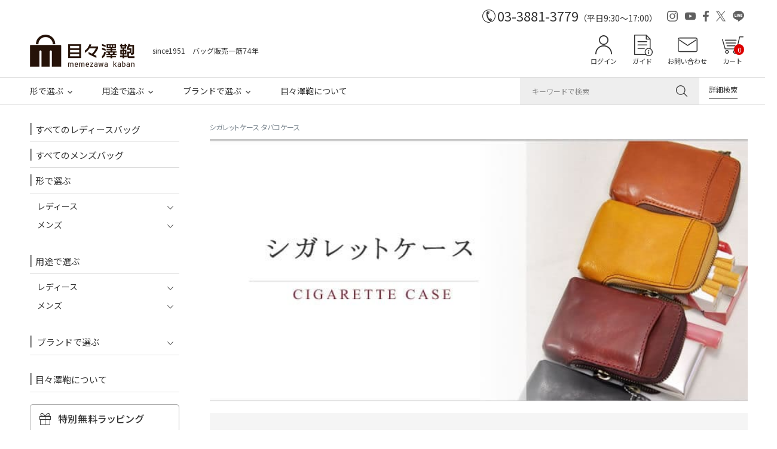

--- FILE ---
content_type: text/html;charset=UTF-8
request_url: https://www.sakae-shop.co.jp/c/0000000800/0000000564
body_size: 30164
content:
<!DOCTYPE html>
<html lang="ja"><head>
  <meta charset="UTF-8">
  
  <title>シガレットケース タバコケース | 目々澤鞄｜バッグ販売一筋７４年</title>
  <meta name="viewport" content="width=device-width">


    <meta name="description" content="シガレットケースはパッケージ潰れの防止や、葉の散乱を防いだりと使い始めると手ばせなくなります。ナチュラルな本革、アンティークながま口タイプ、かわいい花柄(バラ)の型押し、光沢のあるエナメルなど、スタイルに合わせておしゃれに持ちたいアイテム。">
    <meta name="keywords" content="シガレットケース タバコケース,目々澤鞄｜バッグ販売一筋７４年">
  
  <link rel="stylesheet" href="https://sakae.itembox.design/system/fs_style.css?t=20251118042546">
  <link rel="stylesheet" href="https://sakae.itembox.design/generate/theme4/fs_theme.css?t=20251118042546">
  <link rel="stylesheet" href="https://sakae.itembox.design/generate/theme4/fs_original.css?t=20251118042546">
  
  <link rel="canonical" href="https://www.sakae-shop.co.jp/c/0000000800/0000000564">
  
  
  
  
  <script>
    window._FS=window._FS||{};_FS.val={"tiktok":{"enabled":false,"pixelCode":null},"recaptcha":{"enabled":false,"siteKey":null},"clientInfo":{"memberId":"guest","fullName":"ゲスト","lastName":"","firstName":"ゲスト","nickName":"ゲスト","stageId":"","stageName":"","subscribedToNewsletter":"false","loggedIn":"false","totalPoints":"","activePoints":"","pendingPoints":"","purchasePointExpiration":"","specialPointExpiration":"","specialPoints":"","pointRate":"","companyName":"","membershipCardNo":"","wishlist":"","prefecture":""},"enhancedEC":{"ga4Dimensions":{"userScope":{"stage":"{@ member.stage_order @}","login":"{@ member.logged_in @}"}},"amazonCheckoutName":"Amazon Pay","measurementId":"G-RG1V4Y25LZ","dimensions":{"dimension1":{"key":"log","value":"{@ member.logged_in @}"},"dimension2":{"key":"mem","value":"{@ member.stage_order @}"}}},"shopKey":"sakae","device":"PC","cart":{"stayOnPage":false}};
  </script>
  
  <script src="/shop/js/webstore-nr.js?t=20251118042546"></script>
  <script src="/shop/js/webstore-vg.js?t=20251118042546"></script>
  
    <script src="//r2.future-shop.jp/fs.sakae/pc/recommend.js"></script>
  
  
  
  
  
  
    <meta property="og:title" content="シガレットケース タバコケース | 目々澤鞄｜バッグ販売一筋７４年">
    <meta property="og:type" content="website">
    <meta property="og:url" content="https://www.sakae-shop.co.jp/c/0000000800/0000000564">
    <meta property="og:site_name" content="目々澤鞄｜バッグ販売一筋７４年">
    <meta property="og:description" content="シガレットケースはパッケージ潰れの防止や、葉の散乱を防いだりと使い始めると手ばせなくなります。ナチュラルな本革、アンティークながま口タイプ、かわいい花柄(バラ)の型押し、光沢のあるエナメルなど、スタイルに合わせておしゃれに持ちたいアイテム。">
  
  
  
    <script type="text/javascript" >
      document.addEventListener('DOMContentLoaded', function() {
        _FS.CMATag('{"fs_member_id":"{@ member.id @}","fs_page_kind":"category","fs_category_url":"0000000800+0000000564"}')
      })
    </script>
  
  
  <meta name="format-detection" content="telephone=no">

<!-- 共通 -->
<link rel="preconnect" href="https://fonts.googleapis.com">
<link rel="preconnect" href="https://fonts.gstatic.com" crossorigin>
<link rel="preconnect" href="https://fonts.googleapis.com">
<link rel="preconnect" href="https://fonts.gstatic.com" crossorigin>
<link href="https://fonts.googleapis.com/css2?family=Noto+Sans+JP&display=swap" rel="stylesheet">
<link href="https://fonts.googleapis.com/css2?family=Noto+Sans+JP&family=Tenor+Sans&display=swap" rel="stylesheet">
<link href="/js/slick/slick.css" rel="stylesheet" type="text/css">

<!-- 0px～767px -->
<link href="/css/original-cc-device.css" media="only screen and (max-width:767px)" rel="stylesheet" type="text/css">
<link href="/css/common-device.css" media="only screen and (max-width:767px)" rel="stylesheet" type="text/css">
<link href="/css/fscc-device.css" media="only screen and (max-width:767px)" rel="stylesheet" type="text/css">
<link href="/css/category-device.css" media="only screen and (max-width:767px)" rel="stylesheet" type="text/css">
<link href="/css/product-device.css" media="only screen and (max-width:767px)" rel="stylesheet" type="text/css">

<!-- 768px～ -->
<link href="/css/original-cc.css" media="only screen and (min-width:768px)" rel="stylesheet" type="text/css">
<link href="/css/common.css" media="only screen and (min-width:768px)" rel="stylesheet" type="text/css">
<link href="/css/fscc.css" media="only screen and (min-width:768px)" rel="stylesheet" type="text/css">
<link href="/css/category.css" media="only screen and (min-width:768px)" rel="stylesheet" type="text/css">
<link href="/css/product.css" media="only screen and (min-width:768px)" rel="stylesheet" type="text/css">

<script src="https://ajax.googleapis.com/ajax/libs/jquery/1.10.1/jquery.min.js"></script>
<script>
/* --------------------------------------------------------------------------------
open-close
-------------------------------------------------------------------------------- */
$(function(){
	
	/*
	スマートフォン
	ハンバーガーメニュー
	メニュー開く・閉じる
	-------------------- */
	// 開く・閉じる
	$('#header-sp .h-btn-menu').click(function(){
		// さがすを閉じておく
		$('#header-sp').removeClass('search-active');
		$('#header-sp .search-btn').fadeOut(0);
		
		// ハンバーガーメニューを開く
		$('#header-sp').toggleClass('menu-active');
		$('#header-sp .h-menu').fadeToggle(0);
	});
	
	/*
	スマートフォン
	さがす
	メニュー開く・閉じる
	-------------------- */
	// 開く・閉じる
	$('#header-sp .h-help-search').click(function(){
		// メニューを閉じておく
		$('#header-sp').removeClass('search-active');
		$('#header-sp .h-menu').fadeOut(0);
		
		// さがすを開く
		$('#header-sp').toggleClass('search-active');
		$('#header-sp .search-btn').fadeToggle(0);
	});
	
	/*
	メニュー内の展開
	・形で選ぶ
	・用途で選ぶ
	-------------------- */
		
	// 展開
	$('#header-sp .h-menu-cat .heading').click(function(){
		$(this).parent().parent().toggleClass('menu-active');
		$(this).next('.h-mega-list').slideToggle(200);
	});
		

	
	/*
	メニュー内の展開
	・ブランドで選ぶ
	-------------------- */
		
	// 展開
	$('#header-sp .h-menu-brand .h-nav-menu-btn-open-close').click(function(){
		$(this).parent().toggleClass('menu-active');
		$(this).next('.h-mega').slideToggle(200);
	});		

	
	
	/*
	PCレフトナビ
	メニュー内の展開
	・形で選ぶ
	・用途で選ぶ
	-------------------- */
		
	// 展開
	$('#sub1 .s1-menu-cat .heading').click(function(){		
		$(this).parent().parent().toggleClass('menu-active');
		$(this).next('.s1-mega-list').slideToggle(200);
	});
		
	
	/*
	メニュー内の展開
	・ブランドで選ぶ
	-------------------- */
		
	// 展開
	$('#sub1 .s1-menu-brand .s1-nav-menu-btn-open-close').click(function(){
		$(this).parent().toggleClass('menu-active');
		$(this).next('.s1-mega').slideToggle(200);
	});

	
});


</script>
<script>
$(function(){
	
	var fixedTarget = '#header'; // 固定する対象の領域
	
	// --------------------------------------------------------------------------------
	// リサイズ・メディアクエリ処理
	// --------------------------------------------------------------------------------
	function switchDisplay () {
		
		if ( window.matchMedia('(max-width: 767px)').matches ) {
			// スマートフォン
			fixedTarget = '#header-sp .h-fix'; // 固定する領域のIDかクラス
		} else{
			// PC
			fixedTarget = '#header .h-fix'; // 固定する領域のIDかクラス
		}
		
	} // switchDisplay
	
	switchDisplay();
	
	// リサイズ時
	$(window).on('load resize', function(){
		switchDisplay();
	});
	
	// --------------------------------------------------------------------------------
	// スクロールしたら固定する
	// --------------------------------------------------------------------------------
	function FixedAnime() {
		
		// 固定するヘッダーの高さ（PCは一部・スマホまたは全部）を取得
		var headerHeight = 0;
		
		if ( window.matchMedia('(max-width: 767px)').matches ) {
			// スマートフォン
			// スマートフォンは最初から固定
			headerHeight = $('#header-sp .h-catch').outerHeight(true) + $('#header-sp .header-inner').outerHeight(true);
			
			$('body').css('padding-top', headerHeight); // bodyにpadding-topを付与
			$(fixedTarget).addClass('fixed'); // fixedというクラス名を付与
		} else{
			// PC
			var scroll = $(window).scrollTop();
			
			headerHeight = $('#header').outerHeight(true) - $('#header .h-contents').outerHeight(true);
			
			if ( scroll >= headerHeight ){
				// fixedTargetの高さ以上になったら
				$(fixedTarget).addClass('fixed'); // fixedというクラス名を付与
				$('body').css('padding-top', $('#header .h-contents').outerHeight(true)); // bodyにpadding-topを付与
			} else {
				// それ以外は
				$(fixedTarget).removeClass('fixed'); // fixedというクラス名を除去
				$('body').css('padding-top', 0); // bodyにpadding-topを付与
			}
		}
		
	} // function FixedAnime()
	
	// 画面をスクロールをしたら動かしたい場合の記述
	$(window).scroll(function () {
		FixedAnime(); // スクロール途中からヘッダーを出現させる関数を呼ぶ
	}); // $(window).scroll(function ()

	// ページが読み込まれたらすぐに動かしたい場合の記述
	$(window).on('load', function () {
		FixedAnime(); // スクロール途中からヘッダーを出現させる関数を呼ぶ
	}); // $(window).on('load', function ()
	
	// --------------------------------------------------------------------------------
	// アンカー位置修正
	// --------------------------------------------------------------------------------
	var fixareaHeight = $(fixedTarget).outerHeight() + 10; // 固定している領域の高さを取得する
	var urlHash = location.hash; // ハッシュ値があればページ内スクロール
	if ( urlHash ) { // 外部リンクからのクリック時
		$('body,html').stop().scrollTop(0); // スクロールを0に戻す
		setTimeout(function(){ // ロード時の処理を待ち、時間差でスクロール実行
			var target = $(urlHash);
			var position = target.offset().top - fixareaHeight;
			$('body,html').stop().animate({scrollTop:position}, 0); // スクロール速度ミリ秒
		}, 100);
	} // if ( urlHash )
	$('a[href^=#]').click(function() { // 通常のクリック時
		var href= $(this).attr("href"); // ページ内リンク先を取得
		var target = $(href);
		var position = target.offset().top - fixareaHeight;
		$('body,html').stop().animate({scrollTop:position}, 200); // スクロール速度ミリ秒
		return true; // #付与なし、付与したい場合は、true
	}); // $('a[href^=#]').click(function()
	
});



</script>

<!-- カテゴリ（グループ）ページのレスポンシブ表示用 -->
<link href="/css/respo_cat.css" rel="stylesheet" type="text/css">


<script>
$(function(){
	$('#vies span').on('click', function() {
		$(this).next('ul:not(:animated)').slideToggle();
		$(this).toggleClass('open');
	});

});

</script>
<script async src="https://www.googletagmanager.com/gtag/js?id=G-RG1V4Y25LZ"></script>

<script><!--
_FS.setTrackingTag('%3C%21--+Google+tag+%28gtag.js%29+--%3E%0A%3Cscript+async+src%3D%22https%3A%2F%2Fwww.googletagmanager.com%2Fgtag%2Fjs%3Fid%3DAW-1067414225%22%3E%3C%2Fscript%3E%0A%3Cscript%3E%0A++window.dataLayer+%3D+window.dataLayer+%7C%7C+%5B%5D%3B%0A++function+gtag%28%29%7BdataLayer.push%28arguments%29%3B%7D%0A++gtag%28%27js%27%2C+new+Date%28%29%29%3B%0A%0A++gtag%28%27config%27%2C+%27AW-1067414225%27%2C+%7B+%27+allow_enhanced_conversions%27%3Atrue+%7D%29%3B%0A%3C%2Fscript%3E%0A%0A%3Cscript%3E%0D%0Agtag%28%27event%27%2C%27view_item_list%27%2C+%7B%0D%0A%27items%27%3A+%5B%7B%0D%0A%27id%27%3A+9486%2C%0D%0A%27google_business_vertical%27%3A+%27retail%27%0D%0A%7D%2C%7B%0D%0A%27id%27%3A+6878%2C%0D%0A%27google_business_vertical%27%3A+%27retail%27%0D%0A%7D%2C%7B%0D%0A%27id%27%3A+9476%2C%0D%0A%27google_business_vertical%27%3A+%27retail%27%0D%0A%7D%2C%7B%0D%0A%27id%27%3A+8426%2C%0D%0A%27google_business_vertical%27%3A+%27retail%27%0D%0A%7D%2C%7B%0D%0A%27id%27%3A+8425%2C%0D%0A%27google_business_vertical%27%3A+%27retail%27%0D%0A%7D%2C%7B%0D%0A%27id%27%3A+8186%2C%0D%0A%27google_business_vertical%27%3A+%27retail%27%0D%0A%7D%2C%7B%0D%0A%27id%27%3A+8333%2C%0D%0A%27google_business_vertical%27%3A+%27retail%27%0D%0A%7D%2C%7B%0D%0A%27id%27%3A+8101%2C%0D%0A%27google_business_vertical%27%3A+%27retail%27%0D%0A%7D%2C%7B%0D%0A%27id%27%3A+6877%2C%0D%0A%27google_business_vertical%27%3A+%27retail%27%0D%0A%7D%0D%0A%5D%0D%0A%7D%29%3B%0D%0A%3C%2Fscript%3E%0A%3C%21--+Meta+Pixel+Code+--%3E%0D%0A%3Cscript%3E%0D%0A++%21function%28f%2Cb%2Ce%2Cv%2Cn%2Ct%2Cs%29%0D%0A++%7Bif%28f.fbq%29return%3Bn%3Df.fbq%3Dfunction%28%29%7Bn.callMethod%3F%0D%0A++n.callMethod.apply%28n%2Carguments%29%3An.queue.push%28arguments%29%7D%3B%0D%0A++if%28%21f._fbq%29f._fbq%3Dn%3Bn.push%3Dn%3Bn.loaded%3D%210%3Bn.version%3D%272.0%27%3B%0D%0A++n.queue%3D%5B%5D%3Bt%3Db.createElement%28e%29%3Bt.async%3D%210%3B%0D%0A++t.src%3Dv%3Bs%3Db.getElementsByTagName%28e%29%5B0%5D%3B%0D%0A++s.parentNode.insertBefore%28t%2Cs%29%7D%28window%2C+document%2C%27script%27%2C%0D%0A++%27https%3A%2F%2Fconnect.facebook.net%2Fen_US%2Ffbevents.js%27%29%3B%0D%0A++fbq%28%27init%27%2C+%27538167361488640%27%29%3B%0D%0A++fbq%28%27track%27%2C+%27PageView%27%29%3B%0D%0A%3C%2Fscript%3E%0D%0A%3Cnoscript%3E%3Cimg+height%3D%221%22+width%3D%221%22+style%3D%22display%3Anone%22%0D%0A++src%3D%22https%3A%2F%2Fwww.facebook.com%2Ftr%3Fid%3D538167361488640%26ev%3DPageView%26noscript%3D1%22%0D%0A%2F%3E%3C%2Fnoscript%3E%0D%0A%3C%21--+End+Meta+Pixel+Code+--%3E');
--></script>
</head>
<body class="fs-body-category fs-body-category-0000000564" id="fs_ProductCategory">
<script><!--
_FS.setTrackingTag('%3Cscript%3E%0A%28function%28w%2Cd%2Cs%2Cc%2Ci%29%7Bw%5Bc%5D%3Dw%5Bc%5D%7C%7C%7B%7D%3Bw%5Bc%5D.trackingId%3Di%3B%0Avar+f%3Dd.getElementsByTagName%28s%29%5B0%5D%2Cj%3Dd.createElement%28s%29%3Bj.async%3Dtrue%3B%0Aj.src%3D%27%2F%2Fcdn.contx.net%2Fcollect.js%27%3Bf.parentNode.insertBefore%28j%2Cf%29%3B%0A%7D%29%28window%2Cdocument%2C%27script%27%2C%27contx%27%2C%27CTX-x-lAY1NP7W%27%29%3B%0A%3C%2Fscript%3E%0A');
--></script>
<div class="fs-l-page">
<header class="fs-l-header">
<!--
/* --------------------------------------------------------------------------------
	PCヘッダー
-------------------------------------------------------------------------------- */
-->
<!-- **ヘッダーナビ内　カートボタン横カート入数表示↓↓ -->
<style>
#header .h-help ul li:last-child {
        position: relative;
    }

span.fs-client-cart-count.onpc {
    top: 16px;/*　←上からの距離　*/
    right: 0;/*　←右からの距離　*/
    color: #fff;/*　←文字色　*/
    font-size: 100%;/*　←文字サイズ　*/
    background: #d00;/*　←背景色　*/
    position: absolute;
    padding: 0.1em 0.5em;
    border-radius: 100%;
}
</style>
<!-- **ヘッダーナビ内　カートボタン横カート入数表示 ↑↑ -->

<a id="pagetop"></a>
<div class="device-pc common">
	<div id="header">
		
		
		<div class="headline">
			
			<div class="tel">
				<div class="tel-num">03-3881-3779</div>
				<div class="tel-hours">（平日9:30～17:00）</div>
			</div><!-- /.tel -->
			
			<div class="h-sns">
				<ul>
					<li><a href="https://www.instagram.com/memezawakaban/" target="_blank"><img src="/images/common/h-icon-instagram.svg" alt="Instagram"></a></li>
					<li><a href="https://www.youtube.com/@memezawakaban" target="_blank"><img src="/images/common/h-icon-youtube.svg" alt="YouTube"></a></li>
					<li><a href="https://www.facebook.com/sakae.BAG/" target="_blank"><img src="/images/common/h-icon-facebook.svg" alt="Facebook"></a></li>
					<li><a href="https://twitter.com/memezawakaban" target="_blank"><img src="/images/common/h-icon-x.svg" alt="X"></a></li>
					<li><a href="https://lin.ee/XWlZmk4" target="_blank"><img src="/images/common/h-icon-line.svg" alt="LINE"></a></li>
				</ul>
			</div><!-- /.h-sns -->
			
		</div><!-- /.headline -->
		
		
		<div class="h-logo-help">
			<div class="h-logo-help-box">
				<div class="logo-catch">
					<div class="h-logo"><h1><a href="/"><img src="/images/common/h-logo.png" alt="目々澤鞄"></a></h1></div>
					<div class="h-catch">since1951　バッグ販売一筋74年</div>
				</div>
				<div class="h-help">
					<ul>
						<li class="h-help-my">
							<div class="fs-clientInfo">
								<div class="my-{@ member.logged_in @}">
									<a href="/my/top" class="label-login">ログイン</a>
									<a href="/my/top" class="label-mypage">マイページ</a>
								</div><!-- /.my-true [or] my-false -->
							</div>
						</li>
						<li class="h-help-guide"><a href="/shopping-guide/">ガイド</a></li>
						<li class="h-help-contact"><a href="/q-and-a/">お問い合わせ</a></li>
						<li class="h-help-cart"><a href="/p/cart">カート<span class="fs-client-cart-count fs-client-cart-count--0 onpc">0</span></a></li>
					</ul>
				</div>
			</div><!-- /.h-logo-help-box -->
		</div><!-- /.h-logo-help -->
		
		
		<div class="h-fix">
		
			<div class="h-contents">
				<div class="h-contents-box">

					<div class="h-nav">

						<div class="h-nav-box">
							<nav>
								<ul>
									<li class="open-close">
										<!-- ----------
										形
										-------------->
										<div class="h-nav-menu-btn h-nav-menu-btn-open-close">形で選ぶ</div>
										<div class="h-mega">
											<div class="h-mega-wrapper">
												<div class="h-mega-box">
													
													<div class="h-mega-cols">
														<div class="h-mega-col">
															<div class="h-mega-col-box">
																<div class="heading"><a href="/c/0000000106">レディース</a></div>
																<div class="h-mega-list">
																	<div class="h-mega-list-box">
																		<ul>
																			<li><a href="/c/0000000106/0000001029/0000000688/0000001180/0000000775/">ビジネスリュック</a></li>
																			<li><a href="/c/0000000106/0000001029/0000000688">ビジネスバッグ</a></li>
																			<li><a href="/c/0000000106/0000001028/0000000391">ショルダーバッグ</a></li>
																			<li><a href="/c/0000000106/0000001028/0000000394">リュックサック</a></li>
																			<li><a href="/c/0000000106/0000001028/0000000396">トートバッグ</a></li>
																			<li><a href="/c/0000000106/0000001028/0000000395">ボストンバッグ</a></li>
																			<li><a href="/c/0000000800/0000000229">財布</a></li>
																			<li><a href="/c/0000000106/0000001028/0000000391/0000001150/0000000841">スマホショルダー</a></li>
																		</ul>
																	</div>
																	<div class="h-mega-details-link"><a href="/c/0000001118">形で選ぶ一覧へ</a></div>
																</div><!-- /.h-mega-list -->
															</div><!-- /.h-mega-col-box -->
														</div><!-- /.h-mega-col -->

														<div class="h-mega-col">
															<div class="h-mega-col-box">
																<div class="heading"><a href="/c/0000000100">メンズ</a></div>
																<div class="h-mega-list">
																	<div class="h-mega-list-box">
																		<ul>
																			<li><a href="/c/0000000100/0000000121/0000000385/0000000130">ビジネスリュック</a></li>
																			<li><a href="/c/0000000100/0000000121/0000000385">ビジネスバッグ</a></li>
																			<li><a href="/c/0000000100/0000000103/0000000399">リュックサック</a></li>
																			<li><a href="/c/0000000100/0000000103/0000000400">トートバッグ</a></li>
																			<li><a href="/c/0000000100/0000000103/0000000131">ショルダーバッグ</a></li>
																			<li><a href="/c/0000000800/0000000109">財布</a></li>
																			<li><a href="/c/0000000100/0000000121/0000000385/0000000163">アタッシュケース</a></li>
																			<li><a href="/c/0000000100/0000000121/0000000385/0000000162">ダレスバッグ</a></li>
																			<li><a href="/c/0000000100/0000000121/0000000385/0000000122">セカンドバッグ</a></li>
																		</ul>
																	</div>
																	<div class="h-mega-details-link"><a href="/c/0000001118">形で選ぶ一覧へ</a></div>
																</div><!-- /.h-mega-list -->
															</div><!-- /.h-mega-col-box -->
														</div><!-- /.h-mega-col -->
													</div><!-- /.h-mega-cols -->
													
												</div><!-- /.h-mega-box -->
											</div><!-- /.h-mega-wrapper -->
										</div><!-- /.h-mega -->
									</li>
									<li class="open-close">
										<!-- ----------
										用途
										-------------->
										<div class="h-nav-menu-btn h-nav-menu-btn-open-close">用途で選ぶ</div>
										<div class="h-mega">
											<div class="h-mega-wrapper">
												<div class="h-mega-box">
													
													<div class="h-mega-youto">
													
														<div class="h-mega-cols">
															<div class="h-mega-col">
																<div class="h-mega-col-box">
																	<div class="heading"><a href="/c/0000000106">レディース</a></div>
																	<div class="h-mega-list">
																		<div class="h-mega-list-box">
																			<ul>
																				<li><a href="/c/0000000106/0000001029/0000000688">仕事</a></li>
																				<li><a href="/c/0000000106/0000001029/0000000688/0000001179/0000001033">出張</a></li>
																				<li><a href="/c/0000000523/0000000136">リクルート</a></li>
																				<li><a href="/c/0000000520/0000000898">カジュアル</a></li>
																				<li><a href="/c/0000000106/0000001029/0000001123">旅行</a></li>
																				<li><a href="/c/0000000108/0000000984/0000000988">通学</a></li>
																				<li><a href="/c/0000000106/0000001029/0000000397">フォーマル</a></li>
																			</ul>
																		</div>
																		<div class="h-mega-details-link"><a href="/c/0000001117">用途で選ぶ一覧へ</a></div>
																	</div><!-- /.h-mega-list -->
																</div><!-- /.h-mega-col-box -->
															</div><!-- /.h-mega-col -->
															<div class="h-mega-col">
																<div class="h-mega-col-box">
																	<div class="heading"><a href="/c/0000000100">メンズ</a></div>
																	<div class="h-mega-list">
																		<div class="h-mega-list-box">
																			<ul>
																				<li><a href="/c/0000000100/0000000121/0000000385">仕事</a></li>
																				<li><a href="/c/0000000100/0000000121/0000000385/0000000114">出張</a></li>
																				<li><a href="/c/0000000523/0000000740">就活</a></li>
																				<li><a href="/c/0000000107">旅行</a></li>
																				<li><a href="/c/0000000100/0000000103/0000000131/0000000970/0000000345">カジュアル</a></li>
																				<li><a href="/c/0000000108/0000000984/0000000989">通学</a></li>
																			</ul>
																		</div>
																		<div class="h-mega-details-link"><a href="/c/0000001117">用途で選ぶ一覧へ</a></div>
																	</div><!-- /.h-mega-list -->
																</div><!-- /.h-mega-col-box -->
															</div><!-- /.h-mega-col -->
														</div><!-- /.h-mega-cols -->
														
													</div><!-- /.h-mega-youto -->
													
												</div><!-- /.h-mega-box -->
											</div><!-- /.h-mega-wrapper -->
										</div><!-- /.h-mega -->
									</li>
									<li class="open-close">
										<!-- ----------
										ブランド
										-------------->
										<div class="h-nav-menu-btn h-nav-menu-btn-open-close">ブランドで選ぶ</div>
										<div class="h-mega">
											<div class="h-mega-wrapper">
												<div class="h-mega-box">
													
													<div class="h-mega-brand">
														
														<div class="h-mega-brand-list">
															<div class="h-mega-brand-list-box">
																<ul>
																	<li><a href="/c/0000000520"><img src="/images/index/brand-memezawa-kaban.jpg" alt=""></a></li>
																	<li><a href="/c/0000000520/0000000898"><img src="/images/index/brand-tiara_m.jpg" alt=""></a></li>
																	<li><a href="/c/0000001119">ブランド一覧へ</a></li>
																</ul>
															</div>
														</div><!-- /.h-mega-brand-list -->
														
													</div><!-- /.h-mega-brand -->
													
												</div><!-- /.h-mega-box -->
											</div><!-- /.h-mega-wrapper -->
										</div><!-- /.h-mega -->
									</li>
									<li>
										<div class="h-nav-menu-btn"><a href="/about/">目々澤鞄について</a></div>
									</li>
								</ul>
							</nav>
						</div>

					</div><!-- /.h-nav -->

					<div class="h-search">

						<form action="/p/search" method="get" abineguid="DA99E98191CB48F288FFC02E680C95EC">

							<div class="search-box">
								<input type="text" name="keyword" class="h-search-text" maxlength="1000" placeholder="キーワードで検索">
								<input type="image" class="h-btn-search" src="/images/common/h-icon-search.svg" alt="検索">
							</div>

						</form>

					</div><!-- /.h-search -->

					<div class="h-search-btn-details">
						<div class="h-search-btn-details-box"><a href="/c/kensaku">詳細検索</a></div>
					</div><!-- /.h-search-btn-details -->

				</div><!-- /.h-contents-box -->
			</div><!-- /.h-contents -->
		
		</div><!-- /.h-fix -->		
		
		
	</div><!-- /#header-pc -->
	
</div><!-- /.device-pc -->

<!-- 長期休暇・臨時キャンペーンお知らせ --
<center><a href="/gazou/lib/nensiinfo.gif" width="100%" target="blank"><img src="/gazou/lib/nensi_s.gif" width="800"></a>
</center>
!-- / 長期休暇・臨時キャンペーンお知らせ -->


<!-- 長期休暇・臨時キャンペーンお知らせ 
<center><a href="/gazou/lib/gw.gif" width="100%" target="blank"><img src="/gazou/lib/gw.gif" width="800" ></a>
</center>
 / 長期休暇・臨時キャンペーンお知らせ -->



<!--
/* --------------------------------------------------------------------------------
	スマホヘッダー
-------------------------------------------------------------------------------- */
-->

<!-- **ヘッダーナビ内　カートボタン横カート入数表示↓↓ -->
<style>
span.fs-client-cart-count {
    top: 10vw;/*　←上からの距離　*/
    right: 2vw;/*　←右からの距離　*/
    color: #fff;/*　←文字色　*/
    font-size: 75%;/*　←文字サイズ　*/
    background: #d00;/*　←背景色　*/
    position: absolute;
    padding: 0.1em 0.5em;
    border-radius: 100%;
}
</style>
<!-- **ヘッダーナビ内　カートボタン横カート入数表示 ↑↑ -->

<div class="device-sp common">
	<div id="header-sp">
		
		<div class="h-fix">

			<div class="h-catch">since1951　バッグ販売一筋74年</div>

			<div class="header-inner">
				<div class="h-btn-menu"><img src="/images/common-device/h-menu.svg" alt="メニュー" class="btn-menu"><img src="/images/common-device/h-close.svg" alt="CLOSE" class="btn-close"></div>
				<div class="h-logo"><h1><a href="/"><img src="/images/common/h-logo.png" alt=""></a></h1></div>
				<div class="h-help">
					<ul>
						<li class="h-help-search">さがす</li>
						<li class="h-help-my">
							<div class="fs-clientInfo">
								<div class="my-{@ member.logged_in @}">
									<a href="/my/top" class="label-login">ログイン</a>
									<a href="/my/top" class="label-mypage">マイページ</a>
								</div><!-- /.my-true [or] my-false -->
							</div>
						</li>
						<li class="h-help-cart"><a href="/p/cart">カート<span class="fs-client-cart-count fs-client-cart-count--0">0</span></a></li> 
					</ul>
				</div>
			</div><!-- /.header-inner -->

			<div class="h-menu">
				<div class="h-menu-wrapper">
					<div class="h-welcome_msg">
						<div class="txt-welcome_msg">
							いらっしゃいませ<br>
							会員登録で<span class="mark1">300P</span>プレゼント！<br>
							<div class="btn-register"><a href="/p/register">会員登録はこちらから</a></div>
						</div>
					</div>
					<div class="h-menu-box">

						<nav>
							<ul>
								<li>
									<div class="h-nav-menu-btn"><a href="/c/0000000106">すべてのレディースバッグ</a></div>
								</li>
								<li>
									<div class="h-nav-menu-btn"><a href="/c/0000000100">すべてのメンズバッグ</a></div>
								</li>
								<li class="open-close h-menu-cat">
									<div class="h-nav-menu-btn h-nav-menu-btn-open-close">形で選ぶ</div>
									<div class="h-mega">
										<div class="h-mega-wrapper">
											<div class="h-mega-box">

												<div class="h-mega-cols">
													<div class="h-mega-col">
														<div class="h-mega-col-box">
															<div class="heading">レディース</div>
															<div class="h-mega-list">
																<div class="h-mega-list-box">
																	<ul>
																		<li><a href="/c/0000000106/0000001029/0000000688/0000001180/0000000775/">ビジネスリュック</a></li>
																			<li><a href="/c/0000000106/0000001029/0000000688">ビジネスバッグ</a></li>
																			<li><a href="/c/0000000106/0000001028/0000000391">ショルダーバッグ</a></li>
																			<li><a href="/c/0000000106/0000001028/0000000394">リュックサック</a></li>
																			<li><a href="/c/0000000106/0000001028/0000000396">トートバッグ</a></li>
																			<li><a href="/c/0000000106/0000001028/0000000395">ボストンバッグ</a></li>
																			<li><a href="/c/0000000800/0000000229">財布</a></li>
																			<li><a href="/c/0000000106/0000001028/0000000391/0000001150/0000000841">スマホショルダー</a></li>
																		<li><a href="/c/0000001118#katatim">形で選ぶ一覧へ</a></li>
																	</ul>
																</div>
															</div><!-- /.h-mega-list -->
														</div><!-- /.h-mega-col-box -->
													</div><!-- /.h-mega-col -->

													<div class="h-mega-col">
														<div class="h-mega-col-box">
															<div class="heading">メンズ</div>
															<div class="h-mega-list">
																<div class="h-mega-list-box">
																	<ul>
																		<li><a href="/c/0000000100/0000000121/0000000385/0000000130">ビジネスリュック</a></li>
																		<li><a href="/c/0000000100/0000000121/0000000385">ビジネスバッグ</a></li>
																		<li><a href="/c/0000000100/0000000103/0000000399">リュックサック</a></li>
																		<li><a href="/c/0000000100/0000000103/0000000400">トートバッグ</a></li>
																		<li><a href="/c/0000000100/0000000103/0000000131">ショルダーバッグ</a></li>
																		<li><a href="/c/0000000800/0000000109">財布</a></li>
																		<li><a href="/c/0000000100/0000000121/0000000385/0000000163">アタッシュケース</a></li>
																		<li><a href="/c/0000000100/0000000121/0000000385/0000000162">ダレスバッグ</a></li>
																		<li><a href="/c/0000000100/0000000121/0000000385/0000000122">セカンドバッグ</a></li>
																		<li><a href="/c/0000001118#katatim">形で選ぶ一覧へ</a></li>
																	</ul>
																</div>
															</div><!-- /.h-mega-list -->
														</div><!-- /.h-mega-col-box -->
													</div><!-- /.h-mega-col -->
												</div><!-- /.h-mega-cols -->

											</div><!-- /.h-mega-box -->
										</div><!-- /.h-mega-wrapper -->
									</div><!-- /.h-mega -->
								</li>
								<li class="open-close h-menu-cat">
									<div class="h-nav-menu-btn h-nav-menu-btn-open-close">用途で選ぶ</div>
									<div class="h-mega">
										<div class="h-mega-wrapper">
											<div class="h-mega-box">

												<div class="h-mega-cols">
													<div class="h-mega-col">
														<div class="h-mega-col-box">
															<div class="heading">レディース</div>
															<div class="h-mega-list">
																<div class="h-mega-list-box">
																	<ul>
																		<li><a href="/c/0000000106/0000001029/0000000688">仕事</a></li>
																		<li><a href="/c/0000000106/0000001029/0000000688/0000001179/0000001033">出張</a></li>
																		<li><a href="/c/0000000523/0000000136">リクルート</a></li>
																		<li><a href="/c/0000000520/0000000898">カジュアル</a></li>
																		<li><a href="/c/0000000106/0000001029/0000001123">旅行</a></li>
																		<li><a href="/c/0000000108/0000000984/0000000988">通学</a></li>
																		<li><a href="/c/0000000106/0000001029/0000000397">フォーマル</a></li>
																		<li><a href="/c/0000001117">用途で選ぶ一覧へ</a></li>
																	</ul>
																</div>
															</div><!-- /.h-mega-list -->
														</div><!-- /.h-mega-col-box -->
													</div><!-- /.h-mega-col -->
													<div class="h-mega-col">
														<div class="h-mega-col-box">
															<div class="heading">メンズ</div>
															<div class="h-mega-list">
																<div class="h-mega-list-box">
																	<ul>
																		<li><a href="/c/0000000100/0000000121/0000000385">仕事</a></li>
																		<li><a href="/c/0000000100/0000000121/0000000385/0000000114">出張</a></li>
																		<li><a href="/c/0000000523/0000000740">就活</a></li>
																		<li><a href="/c/0000000107">旅行</a></li>
																		<li><a href="/c/0000000100/0000000103/0000000131/0000000970/0000000345">カジュアル</a></li>
																		<li><a href="/c/0000000108/0000000984/0000000989">通学</a></li>
																		<li><a href="/c/0000001117">用途で選ぶ一覧へ</a></li>
																	</ul>
																</div>
															</div><!-- /.h-mega-list -->
														</div><!-- /.h-mega-col-box -->
													</div><!-- /.h-mega-col -->
												</div><!-- /.h-mega-cols -->

											</div><!-- /.h-mega-box -->
										</div><!-- /.h-mega-wrapper -->
									</div><!-- /.h-mega -->
								</li>
								<li class="open-close h-menu-brand">
									<div class="h-nav-menu-btn h-nav-menu-btn-open-close">ブランドで選ぶ</div>
									<div class="h-mega">
										<div class="h-mega-wrapper">
											<div class="h-mega-box">

												<div class="h-mega-brand">

													<div class="h-mega-brand-list">
														<div class="h-mega-brand-list-box">
															<ul>
																<li><a href="/c/0000000520">目々澤鞄 memezawakaban</a></li>
																<li><a href="/c/0000000520/0000000898">ティアラム TiaraM</a></li>
																<li><a href="/c/0000001119">ブランド一覧へ</a></li>
															</ul>
														</div>
													</div><!-- /.h-mega-brand-list -->

												</div><!-- /.h-mega-brand -->

											</div><!-- /.h-mega-box -->
										</div><!-- /.h-mega-wrapper -->
									</div><!-- /.h-mega -->
								</li>
								<li>
									<div class="h-nav-menu-btn"><a href="/about/">目々澤鞄について</a></div>
								</li>
							</ul>
						</nav>

					</div><!-- /.h-menu-box -->
				</div><!-- /.h-menu-wrapper -->
			</div><!-- /.h-menu -->
			
			<!--
			/* ----------------------------------------
			さがす
			---------------------------------------- */
			-->
			<div class="search-btn">
				<div class="search-btn-box">
					<div class="h-search">

						<form action="/p/search" method="get" abineguid="DA99E98191CB48F288FFC02E680C95EC">

							<div class="search-box">
								<input type="text" name="keyword" class="h-search-text" maxlength="1000" placeholder="キーワードで検索">
								<input type="image" class="h-btn-search" src="/images/common/h-icon-search.svg" alt="検索">
							</div>

						</form>

					</div><!-- /.h-search -->

					<div class="h-search-btn-details">
						<div class="h-search-btn-details-box"><a href="/c/kensaku">詳細検索</a></div>
					</div><!-- /.h-search-btn-details -->
				</div><!-- /.search-btn-box -->
			</div><!-- /.search-btn -->
		
		</div><!-- /.h-fix ヘッダー固定ここまで -->
		
	</div><!-- /#header-sp -->
	
</div><!-- /.device-sp -->


</header>
<main class="fs-l-main"><div id="fs-page-error-container" class="fs-c-panelContainer">
  
  
</div>
<!--
/* --------------------------------------------------------------------------------
	PC■レフトナビ
-------------------------------------------------------------------------------- */
-->
<div class="device-pc common fs-l-sideArea">
	<div id="sub1">
		
		<div class="s1-menu">
				<div class="s1-menu-wrapper">
					<div class="s1-menu-box">

						<nav>
							<ul>
								<li>
									<div class="s1-nav-menu-btn"><a href="/c/0000000106">すべてのレディースバッグ</a></div>
								</li>
								<li>
									<div class="s1-nav-menu-btn"><a href="/c/0000000100">すべてのメンズバッグ</a></div>
								</li>
								<li class="open-close s1-menu-cat">
									<div class="s1-nav-menu-btn s1-nav-menu-btn-open-close">形で選ぶ</div>
									<div class="s1-mega">
										<div class="s1-mega-wrapper">
											<div class="s1-mega-box">

												<div class="s1-mega-cols">
													<div class="s1-mega-col">
														<div class="s1-mega-col-box">
															<div class="heading">レディース</div>
															<div class="s1-mega-list">
																<div class="s1-mega-list-box">
																	<ul>
																		<li><a href="/c/0000000106/0000001029/0000000688/0000001180/0000000775">ビジネスリュック</a></li>
																		<li><a href="/c/0000000106/0000001029/0000000688">ビジネスバッグ</a></li>
																		<li><a href="/c/0000000106/0000001028/0000000391">ショルダーバッグ</a></li>
																		<li><a href="/c/0000000106/0000001028/0000000394">リュックサック</a></li>
																		<li><a href="/c/0000000106/0000001028/0000000396">トートバッグ</a></li>
																		<li><a href="/c/0000000106/0000001028/0000000395">ボストンバッグ</a></li>
																		<li><a href="/c/0000000800/0000000229">財布</a></li>
																		<li><a href="/c/0000000106/0000001028/0000000391/0000001150/0000000841">スマホショルダー</a></li>
																		<li><a href="/c/0000001118">形で選ぶ一覧へ</a></li>
																	</ul>
																</div>
															</div><!-- /.s1-mega-list -->
														</div><!-- /.s1-mega-col-box -->
													</div><!-- /.s1-mega-col -->

													<div class="s1-mega-col">
														<div class="s1-mega-col-box">
															<div class="heading">メンズ</div>
															<div class="s1-mega-list">
																<div class="s1-mega-list-box">
																	<ul>
																		<li><a href="/c/0000000100/0000000121/0000000385/0000000130">ビジネスリュック</a></li>
																		<li><a href="/c/0000000100/0000000121/0000000385">ビジネスバッグ</a></li>
																		<li><a href="/c/0000000100/0000000103/0000000399">リュックサック</a></li>
																		<li><a href="/c/0000000100/0000000103/0000000400">トートバッグ</a></li>
																		<li><a href="/c/0000000100/0000000103/0000000131">ショルダーバッグ</a></li>
																		<li><a href="/c/0000000800/0000000109">財布</a></li>
																		<li><a href="/c/0000000100/0000000121/0000000385/0000000163">アタッシュケース</a></li>
																		<li><a href="/c/0000000100/0000000121/0000000385/0000000162">ダレスバッグ</a></li>
																		<li><a href="/c/0000000100/0000000121/0000000385/0000000122">セカンドバッグ</a></li>
																		<li><a href="/c/0000001118">形で選ぶ一覧へ</a></li>
																	</ul>
																</div>
															</div><!-- /.s1-mega-list -->
														</div><!-- /.s1-mega-col-box -->
													</div><!-- /.s1-mega-col -->
												</div><!-- /.s1-mega-cols -->

											</div><!-- /.s1-mega-box -->
										</div><!-- /.s1-mega-wrapper -->
									</div><!-- /.s1-mega -->
								</li>
								<li class="open-close s1-menu-cat">
									<div class="s1-nav-menu-btn s1-nav-menu-btn-open-close">用途で選ぶ</div>
									<div class="s1-mega">
										<div class="s1-mega-wrapper">
											<div class="s1-mega-box">

												<div class="s1-mega-cols">
													<div class="s1-mega-col">
														<div class="s1-mega-col-box">
															<div class="heading">レディース</div>
															<div class="s1-mega-list">
																<div class="s1-mega-list-box">
																	<ul>
																		<li><a href="/c/0000000106/0000001029/0000000688">仕事</a></li>
																		<li><a href="/c/0000000106/0000001029/0000000688/0000001179/0000001033">出張</a></li>
																		<li><a href="/c/0000000523/0000000136">リクルート</a></li>
																		<li><a href="/c/0000000520/0000000898">カジュアル</a></li>
																		<li><a href="/c/0000000106/0000001029/0000001123">旅行</a></li>
																		<li><a href="/c/0000000108/0000000984/0000000988">通学</a></li>
																		<li><a href="/c/0000000106/0000001029/0000000397">フォーマル</a></li>
																		<li><a href="/c/0000001117">用途で選ぶ一覧へ</a></li>
																	</ul>
																</div>
															</div><!-- /.s1-mega-list -->
														</div><!-- /.s1-mega-col-box -->
													</div><!-- /.s1-mega-col -->
													<div class="s1-mega-col">
														<div class="s1-mega-col-box">
															<div class="heading">メンズ</div>
															<div class="s1-mega-list">
																<div class="s1-mega-list-box">
																	<ul>
																		<li><a href="/c/0000000100/0000000121/0000000385">仕事</a></li>
																		<li><a href="/c/0000000100/0000000121/0000000385/0000000114">出張</a></li>
																		<li><a href="/c/0000000523/0000000740">就活</a></li>
																		<li><a href="/c/0000000107">旅行</a></li>
																		<li><a href="/c/0000000100/0000000103/0000000131/0000000970/0000000345">カジュアル</a></li>
																		<li><a href="/c/0000000108/0000000984/0000000989">通学</a></li>
																		<li><a href="/c/0000001117">用途で選ぶ一覧へ</a></li>
																	</ul>
																</div>
															</div><!-- /.s1-mega-list -->
														</div><!-- /.s1-mega-col-box -->
													</div><!-- /.s1-mega-col -->
												</div><!-- /.s1-mega-cols -->

											</div><!-- /.s1-mega-box -->
										</div><!-- /.s1-mega-wrapper -->
									</div><!-- /.s1-mega -->
								</li>
								<li class="open-close s1-menu-brand">
									<div class="s1-nav-menu-btn s1-nav-menu-btn-open-close">ブランドで選ぶ</div>
									<div class="s1-mega">
										<div class="s1-mega-wrapper">
											<div class="s1-mega-box">

												<div class="s1-mega-brand">

													<div class="s1-mega-brand-list">
														<div class="s1-mega-brand-list-box">
															<ul>
																<li><a href="/c/0000000520">目々澤鞄 memezawakaban</a></li>
																<li><a href="/c/0000000520/0000000898">ティアラム TiaraM</a></li>
																<li><a href="/c/0000001119">ブランド一覧へ</a></li>
															</ul>
														</div>
													</div><!-- /.s1-mega-brand-list -->

												</div><!-- /.s1-mega-brand -->

											</div><!-- /.s1-mega-box -->
										</div><!-- /.s1-mega-wrapper -->
									</div><!-- /.s1-mega -->
								</li>
								<li>
									<div class="s1-nav-menu-btn"><a href="/about/">目々澤鞄について</a></div>
								</li>
							</ul>
						</nav>

					</div><!-- /.s1-menu-box -->
				</div><!-- /.s1-menu-wrapper -->
			</div>
		
			<div class="s1-btn-box">
				<ul>
					<li><a href="/c/0000000420/0000000422"><img src="/images/common/s1-lapping.png" alt="特別無料ラッピング"></a></li>
					<li><a href="/c/0000000226"><img src="/images/common/s1-campaign.png" alt="キャンペーン情報"></a></li>
					<li><a href="/q-and-a/"><img src="/images/common/s1-faq.png" alt="よくある質問"></a></li>
					<li><a href="/c/0000000420/fax"><img src="/images/common/s1-fax.png" alt="FAXでのご注文"></a></li>
					<li><a href="/p/reviews"><img src="/images/common/s1-review.png" alt="商品レビュー"></a></li>
					<li><a href="/p/newsletter/subscribe"><img src="/images/common/s1-mail_magazine.png" alt="メルマガ登録"></a></li>
					<li><a href="/blog/"><img src="/images/common/s1-blog.png" alt="目々澤鞄ブログ"></a></li>
					<li><img src="/images/common/s1-taboo.png" alt="アルコール厳禁"></li>
				</ul>
			</div><!-- /.s1-btn-box -->
		
			<div class="s1-calender">
				<div class="heading">営業カレンダー</div>
				
				<iframe src="https://calendar.google.com/calendar/embed?height=400&wkst=1&ctz=Asia%2FTokyo&showPrint=0&src=aW5mb0BzYWthZS1zaG9wLmNvLmpw&src=YmFkOXFoNnAybnZkdXRkaGY0N2NqNmJzYzBAZ3JvdXAuY2FsZW5kYXIuZ29vZ2xlLmNvbQ&src=YzZjMWQ1NWE0NjQ3N2ZmNGQwZDc5MDMzZTc4NWM1NzA3ZTlkYjIxZTRlYmZlYmU5OWQ1MzliMmQ4ZjRiZjUxYkBncm91cC5jYWxlbmRhci5nb29nbGUuY29t&src=amEuamFwYW5lc2UjaG9saWRheUBncm91cC52LmNhbGVuZGFyLmdvb2dsZS5jb20&color=%237a222c&color=%23616161&color=%23D81B60&color=%23bf8a8f" style="border:solid 1px #777" width="280" height="400" frameborder="0" scrolling="no"></iframe>

				<div class="txt-calender">
				＜営業時間＞<br>
				平日9:30～12:00・13:00～17:00<br>
				<span style="color:#7A222C;">土日祝休業</span>
				ご注文は24 時間、年中無休にてお受けしておりますが、 休業日の発送業務・お問い合わせ対応はお休みです。
				</div>
			</div><!-- .s1-calender -->
		</div><!-- /#sub1 -->
	
</div><!-- /.device-pc -->

<section class="fs-l-pageMain"><!-- **ページ見出し（フリーパーツ）↓↓ -->
<h1 class="fs-c-heading fs-c-heading--page">シガレットケース タバコケース</h1>
<!-- **ページ見出し（フリーパーツ）↑↑ -->
<div class="device-sp">
	<!--<div class="mt50">-->


<!-- 左：休業案内、右：キャッシュレスバナー(2020年6月まで) --
<table width="100%">
<tr>
<td width="50%"><a href="https://image.rakuten.co.jp/sakaeshop/cabinet/lib/2020nensiinfo.gif" target="_blank"><img src="https://image.rakuten.co.jp/sakaeshop/cabinet/lib/2020nensi_f_s.gif" width="100%" alt="休暇中の配送について"></a></td>
<td width="50%"><a href="https://www.sakae-shop.co.jp/blog/qanda/13546.html/" target="_blank"><img src="https://image.rakuten.co.jp/sakaeshop/cabinet/lib/2019kangen_300f_s.gif" width="100%" alt="キャッシュレス決済で5%還元"></a></td>
</tr>
</table>
!-- /左：休業案内、右：キャッシュレスバナー(2020年6月まで) -->



<!-- 通常の長期休暇・配送遅延 --
<img src="https://www.sakae-shop.co.jp/gazou/lib/2022obon_s.gif" width="100%" alt="休暇中の配送について">
!-- 通常の長期休暇・配送遅延 -->


<!--</div>-->
</div>
<!-- htmlタグ構造強制表示 -->
<table class="device-pc"><tr><td>

<div class="category_comment-1"><style media="screen and (min-width:768px)" type="text/css">
.to_red_link {
 width: 250px;
 background: #7a222c;
 padding: 10px;
 display: block;
 text-decoration: none;
 text-align: center;
 float: right;
}
.to_red_link span {
 color: #fff;
}
.to_red_link:hover {
 opacity: 0.7;
 -webkit-opacity: 0.7;
 -moz-opacity: 0.7;
 filter: alpha(opacity=70); /* IE lt 8 */
 -ms-filter: "alpha(opacity=70)"; /* IE 8 */
 -webkit-transition: opacity 0.65s ease-out;
 -moz-transition: opacity 0.65s ease-out;
 -ms-transition: opacity 0.65s ease-out;
 transition: opacity 0.65s ease-out;
 text-decoration: none;
}
.ptitle {
 font-size:30px; text-align:center;
}
.ptext {
 text-align:center;
}
</style>
<h2 class="page_title"><img src="https://sakae.itembox.design/item/gazou/cate2/564_17_kanban.jpg" width="780" height="380" alt="シガレットケース"></h2>
<div class="kaisetublock">
<h3>守るべき豊かな時間のために・・・</h3>
<p>シガレットケースは、プレゼントに喜ばれます。実際に使ってみるとパッケージ潰れ、葉の散乱など防いだりと手放せなくなる便利アイテム。</p>
</div>

</div>

</td></tr></table>
<!-- htmlタグ構造強制表示 -->
<table class="device-pc"><tr><td>

<div class="category_comment-9"></div>

</td></tr></table>
<!-- htmlタグ構造強制表示 -->
<table class="device-pc"><tr><td>

<div class="category_comment-3"><br clear="all">

<h3 class="black_bg_title">仕様で選ぶ</h3>
 <div class="page_k_block clearfix">
  <a href="/c/0000000800/0000000564/0000000699/"><img src="https://sakae.itembox.design/item/gazou/cate2/564_17_siyou_1.jpg" alt="アイコスケース"></a>
   <div class="text_block">
   <h3 class="page_k_title">【<a href="/c/0000000800/0000000564/0000000699/">レディース</a>】</h3>
   <p>ケースとしてだけでなくバッグの中でも、取り出しても可愛い、オシャレなデザインが人気です。</p>
   </div>
  </div>
  <div class="page_k_block clearfix">
  <a href="/c/0000000800/0000000564/0000000585"><img src="https://sakae.itembox.design/item/gazou/cate2/564_17_siyou_2.jpg" alt="プルームテックケース"></a>
   <div class="text_block">
   <h3 class="page_k_title" style="font-size:105%;">【<a href="/c/0000000800/0000000564/0000000585">メンズ</a>】</h3>
   <p>煙草をオシャレに楽しむ男性におすすめ。ポケットやバッグからサッと取り出せるシンプルなタイプがおすすめ。</p>
   </div>
  </div>


<div class="navibar_b">  
<a href="/c/0000000800/0000000564/0000000577">加熱式タバコケース<img src="https://sakae.itembox.design/item/images/item/navibotan.png"></a>
</div>

<h3 class="black_bg_title">ブランドで選ぶ</h3>
 
  <div class="page_k_block clearfix">
  <a href="/p/search?tag=&tag=cigarette&tag=&tag=&tag=&tag=&tag=&tag=&tag=&tag=&tag=memezawakaban&tag=&goodsno=&keyword=&minprice=&maxprice="><img src="https://sakae.itembox.design/item/gazou/cate2/564_17_brand_4.jpg" alt="目々澤鞄限定商品"></a>
   <div class="text_block">
   <h3 class="page_k_title" style="font-size:105%;">【<a href="/p/search?tag=&tag=cigarette&tag=&tag=&tag=&tag=&tag=&tag=&tag=&tag=&tag=memezawakaban&tag=&goodsno=&keyword=&minprice=&maxprice=">目々澤鞄限定商品</a>】</h3>
   <p>ここでしか手に入らないmemezawakaban限定オリジナルアイテム。ギフトにも喜ばれます。</p>
   </div>
  </div>
  <div class="page_k_block clearfix">
  <a href="/c/0000000800/0000000463/0000000965/0000000967"><img src="https://sakae.itembox.design/item/gazou/cate2/564_17_brand_3.jpg" alt="Dakota"></a>
   <div class="text_block">
   <h3 class="page_k_title">【<a href="/c/0000000800/0000000463/0000000965/0000000967">Dakota</a>】</h3>
   <p>天然素材のナチュラルな質感を生かした人気ブランド。シンプルだからユニセックスでお使いいただけます。</p>
   </div>
  </div>

 <div class="clearfix mb10">
  <div class="page_k_block clearfix">
  <a href="/c/all/3485304"><img src="https://sakae.itembox.design/item/gazou/cate2/564_17_brand_5.jpg" alt="NeutralGray"></a>
   <div class="text_block">
   <h3 class="page_k_title">【<a href="/c/all/3485304">NeutralGray</a>】</h3>
   <p>上品なシャンパンゴールドの輝きが女性の美しさを引き立てます。日本製の品質の良さも魅力。</p>
   </div>
  </div>
 </div>
</div>

</td></tr></table>
<!-- htmlタグ構造強制表示 -->
<table class="device-pc"><tr><td>

<div class="category_comment-4"></div>
<img src="https://sakae.itembox.design/item/gazou/cate/width_adjust.gif" width="100%">
</td></tr></table>
<div class="category_comment-5 device-sp">
<style media="screen and (max-width:767px)" type="text/css">
.ptitle {
	font-size: 130%;
	text-align: center;
}
.ptext {
	text-align: center;
}
.to_red_link {
	width: 250px;
	background: #7a222c;
	padding: 10px;
	display: block;
	text-decoration: none;
	text-align: center;
	float: right;
}
.to_red_link span {
	color: #fff;
}
.to_red_link:hover {
	opacity: 0.7;
	-webkit-opacity: 0.7;
	-moz-opacity: 0.7;
	filter: alpha(opacity=70); /* IE lt 8 */
	-ms-filter: "alpha(opacity=70)"; /* IE 8 */
	-webkit-transition: opacity 0.65s ease-out;
	-moz-transition: opacity 0.65s ease-out;
	-ms-transition: opacity 0.65s ease-out;
	transition: opacity 0.65s ease-out;
	text-decoration: none;
}
.top_wrapper {
	display: none;
}
</style>

<h2 class="page_title"><img src="https://sakae.itembox.design/item/gazou/cate2/564_17_kanban_s.jpg" width="100%" alt="シガレットケース"></h2>
<div class="kaisetublock">
	<h3>守るべき豊かな時間のために・・・</h3>
	<p>シガレットケースは、プレゼントに喜ばれます。実際に使ってみるとパッケージ潰れ、葉の散乱など防いだりと手放せなくなる便利アイテム。</p>
</div>


</div>
<div class="category_comment-10 device-sp">

</div>
<div class="category_comment-7 device-sp"><h3 class="black_bg_title">仕様で選ぶ</h3>

<div class="clearfix mb10 s_block_link">
<a href="/c/0000000800/0000000564/0000000699/" class="s_block_link">
<div class="page_s_block clearfix"> <img src="https://sakae.itembox.design/item/gazou/cate2/564_17_siyou_1.jpg" alt="レディース">
	<div>
		<h3 class="page_s_title">【レディース】</h3>
		<p>ケースとしてだけでなくバッグの中でも、取り出しても可愛い、オシャレなデザインが人気です。</p>
	</div>
</div>
</a>

<a href="/c/0000000800/0000000564/0000000585/" class="s_block_link">
<div class="page_s_block clearfix"> <img src="https://sakae.itembox.design/item/gazou/cate2/564_17_siyou_2.jpg" alt="メンズ">
	<div>
		<h3 class="page_s_title">【メンズ】</h3>
		<p>煙草をオシャレに楽しむ男性におすすめ。ポケットやバッグからサッと取り出せるシンプルなタイプがおすすめ。</p>
	</div>
</div>
</a>
</div>


<div class="navibar_b">  
<a href="/c/0000000800/0000000564/0000000577">加熱式タバコケース<img src="https://sakae.itembox.design/item/images/item/navibotan.png"></a>
</div>
<h3 class="black_bg_title">ブランドで選ぶ</h3>

<div class="clearfix mb10 s_block_link">
<a href="/p/search?tag=&tag=cigarette&tag=&tag=&tag=&tag=&tag=&tag=&tag=&tag=&tag=memezawakaban&tag=&goodsno=&keyword=&minprice=&maxprice=" class="s_block_link">
<div class="page_s_block clearfix"> <img src="https://sakae.itembox.design/item/gazou/cate2/564_17_brand_4.jpg" alt="目々澤鞄限定商品">
	<div>
		<h3 class="page_s_title">【目々澤鞄限定商品】</h3>
		<p>ここでしか手に入らないmemezawakaban限定オリジナルアイテム。ギフトにも喜ばれます。</p>
	</div>
</div>
</a> 
<a href="/c/0000000800/0000000463/0000000965/0000000967/" class="s_block_link">
<div class="page_s_block clearfix"> <img src="https://sakae.itembox.design/item/gazou/cate2/564_17_brand_3.jpg" alt="Dakota">
	<div>
		<h3 class="page_s_title">【Dakota】</h3>
		<p>天然素材のナチュラルな質感を生かした人気ブランド。シンプルだからユニセックスでお使いいただけます。</p>
	</div>
</div>
</a> 
<a href="/c/all/3485304/" class="s_block_link">
<div class="page_s_block clearfix"> <img src="https://sakae.itembox.design/item/gazou/cate2/564_17_brand_5.jpg" alt="NeutralGray">
	<div>
		<h3 class="page_s_title">【NeutralGray】</h3>
		<p>上品なシャンパンゴールドの輝きが女性の美しさを引き立てます。日本製の品質の良さも魅力。</p>
	</div>
</div>
</a>
</div>
</div>
<div class="category_comment-8 device-sp">

</div>
<!-- **パンくずリストパーツ （システムパーツ） ↓↓ -->
<nav class="fs-c-breadcrumb">
<ol class="fs-c-breadcrumb__list">
<li class="fs-c-breadcrumb__listItem">
<a href="/">HOME</a>
</li>
<li class="fs-c-breadcrumb__listItem">
<a href="/c/0000000800">財布 小物</a>
</li>
<li class="fs-c-breadcrumb__listItem">
シガレットケース タバコケース
</li>
</ol>
</nav>
<!-- **パンくずリストパーツ （システムパーツ） ↑↑ -->

<!-- **商品グループ表示（システムパーツ）↓↓ -->
<div class="fs-c-subgroup">
  <div class="fs-c-listControl">
<div class="fs-c-listControl__status">
<span class="fs-c-listControl__status__total">3<span class="fs-c-listControl__status__total__label">件中</span></span>
<span class="fs-c-listControl__status__indication">1<span class="fs-c-listControl__status__indication__separator">-</span>3<span class="fs-c-listControl__status__indication__label">件表示</span></span>
</div>
</div>
  <ul class="fs-c-subgroupList">
  
    <li class="fs-c-subgroupList__item">
      <a href="/c/0000000800/0000000564/0000000585" class="fs-c-subgroupList__link">
        <div class="fs-c-subgroupList__image">
          <img src="https://sakae.itembox.design/category/002/000000000296/000000000296-org.jpg?t&#x3D;20251118042546" alt="シガレットケース メンズ">
        </div>
        
        <div class="fs-c-subgroupList__label">シガレットケース メンズ</div>
        
      </a>
    </li>
  
    <li class="fs-c-subgroupList__item">
      <a href="/c/0000000800/0000000564/0000000577" class="fs-c-subgroupList__link">
        <div class="fs-c-subgroupList__image">
          <img src="https://sakae.itembox.design/category/002/000000000288/000000000288-org.jpg?t&#x3D;20251118042546" alt="加熱式タバコケース">
        </div>
        
        <div class="fs-c-subgroupList__label">加熱式タバコケース</div>
        
      </a>
    </li>
  
    <li class="fs-c-subgroupList__item">
      <a href="/c/0000000800/0000000564/0000000699" class="fs-c-subgroupList__link">
        <div class="fs-c-subgroupList__image">
          <img src="https://sakae.itembox.design/category/001/000000000144/000000000144-org.jpg?t&#x3D;20251118042546" alt="シガレットケース レディース">
        </div>
        
        <div class="fs-c-subgroupList__label">シガレットケース レディース</div>
        
      </a>
    </li>
  
  </ul>
  <div class="fs-c-listControl">
<div class="fs-c-listControl__status">
<span class="fs-c-listControl__status__total">3<span class="fs-c-listControl__status__total__label">件中</span></span>
<span class="fs-c-listControl__status__indication">1<span class="fs-c-listControl__status__indication__separator">-</span>3<span class="fs-c-listControl__status__indication__label">件表示</span></span>
</div>
</div>
</div>
<!-- **商品グループ表示（システムパーツ）↑↑ -->

<!-- **商品グループエリア（システムパーツグループ）↓↓ -->

  <div class="fs-c-productList">
    
      <!-- **並び替え・ページャーパーツ（システムパーツ） ↓↓ -->
<div class="fs-c-productList__controller">
  <div class="fs-c-sortItems">
  <span class="fs-c-sortItems__label">並び替え</span>
  <ul class="fs-c-sortItems__list">
  <li class="fs-c-sortItems__list__item is-active">
  <span class="fs-c-sortItems__list__item__label">売れてる順</span>
  </li>
  <li class="fs-c-sortItems__list__item">
  <a href="/c/0000000800/0000000564?sort=review" class="fs-c-sortItems__list__item__label">レビュー順</a>
  </li>
  <li class="fs-c-sortItems__list__item">
  <a href="/c/0000000800/0000000564?sort=latest" class="fs-c-sortItems__list__item__label">新着順</a>
  </li>
  <li class="fs-c-sortItems__list__item">
  <a href="/c/0000000800/0000000564?sort=price_low" class="fs-c-sortItems__list__item__label">価格が安い順</a>
  </li>
  <li class="fs-c-sortItems__list__item">
  <a href="/c/0000000800/0000000564?sort=price_high" class="fs-c-sortItems__list__item__label">価格が高い順</a>
  </li>
  </ul>
  </div>
  <div class="fs-c-listControl">
<div class="fs-c-listControl__status">
<span class="fs-c-listControl__status__total">9<span class="fs-c-listControl__status__total__label">件中</span></span>
<span class="fs-c-listControl__status__indication">1<span class="fs-c-listControl__status__indication__separator">-</span>9<span class="fs-c-listControl__status__indication__label">件表示</span></span>
</div>
</div>
</div>
<!-- **並び替え・ページャーパーツ（システムパーツ） ↑↑ -->
<!-- **商品一覧（システムパーツグループ）↓↓ -->
<div class="fs-c-productList__list" data-add-to-cart-setting="">
<article class="fs-c-productList__list__item fs-c-productListItem" data-product-id="9486">
<form>

<!-- **商品画像・拡大パーツ（システムパーツ）↓↓ -->
<div class="fs-c-productListItem__imageContainer">
  <div class="fs-c-productListItem__image fs-c-productImage">
  
    <a href="/c/0000000800/0000000564/0000000699/30327">
      <img data-layzr="https://sakae.itembox.design/product/094/000000009486/000000009486-01-m.jpg?t&#x3D;20260126114704" alt="シガレットケース Dakota ダコタ たばこケース クラプトン 革 レディース" src="https://sakae.itembox.design/item/src/loading.svg?t&#x3D;20260126112554" class="fs-c-productListItem__image__image fs-c-productImage__image">
    </a>
  
  </div>
</div>
<div class="fs-c-productListItem__viewMoreImageButton fs-c-buttonContainer">
<button type="button" class="fs-c-button--viewMoreImage fs-c-button--plain">
  <span class="fs-c-button__label">他の画像を見る</span>
</button>
</div>
<aside class="fs-c-productImageModal" style="display: none;">
  <div class="fs-c-productImageModal__inner">
    <span class="fs-c-productImageModal__close" role="button" aria-label="閉じる"></span>
    <div class="fs-c-productImageModal__contents">
      <div class="fs-c-productImageModalCarousel fs-c-slick">
        <div class="fs-c-productImageModalCarousel__track">
        
          <div>
            <figure class="fs-c-productImageModalCarousel__figure">
              
              <figcaption class="fs-c-productImageModalCarousel__figure__caption">キャメル(45)</figcaption>
              
              <img data-lazy="https://sakae.itembox.design/product/094/000000009486/000000009486-01-xl.jpg?t&#x3D;20260126114704" data-src="https://sakae.itembox.design/product/094/000000009486/000000009486-01-xl.jpg?t&#x3D;20260126114704" alt="シガレットケース Dakota ダコタ たばこケース クラプトン 革 レディース" src="https://sakae.itembox.design/item/src/loading.svg?t&#x3D;20260126112554" class="fs-c-productImageModalCarousel__figure__image">
            </figure>
          </div>
        
          <div>
            <figure class="fs-c-productImageModalCarousel__figure">
              
              <img data-lazy="https://sakae.itembox.design/product/094/000000009486/000000009486-02-xl.jpg?t&#x3D;20260126114704" data-src="https://sakae.itembox.design/product/094/000000009486/000000009486-02-xl.jpg?t&#x3D;20260126114704" alt="シガレットケース Dakota ダコタ たばこケース クラプトン 革 レディース" src="https://sakae.itembox.design/item/src/loading.svg?t&#x3D;20260126112554" class="fs-c-productImageModalCarousel__figure__image">
            </figure>
          </div>
        
          <div>
            <figure class="fs-c-productImageModalCarousel__figure">
              
              <img data-lazy="https://sakae.itembox.design/product/094/000000009486/000000009486-03-xl.jpg?t&#x3D;20260126114704" data-src="https://sakae.itembox.design/product/094/000000009486/000000009486-03-xl.jpg?t&#x3D;20260126114704" alt="シガレットケース Dakota ダコタ たばこケース クラプトン 革 レディース" src="https://sakae.itembox.design/item/src/loading.svg?t&#x3D;20260126112554" class="fs-c-productImageModalCarousel__figure__image">
            </figure>
          </div>
        
          <div>
            <figure class="fs-c-productImageModalCarousel__figure">
              
              <img data-lazy="https://sakae.itembox.design/product/094/000000009486/000000009486-04-xl.jpg?t&#x3D;20260126114704" data-src="https://sakae.itembox.design/product/094/000000009486/000000009486-04-xl.jpg?t&#x3D;20260126114704" alt="シガレットケース Dakota ダコタ たばこケース クラプトン 革 レディース" src="https://sakae.itembox.design/item/src/loading.svg?t&#x3D;20260126112554" class="fs-c-productImageModalCarousel__figure__image">
            </figure>
          </div>
        
          <div>
            <figure class="fs-c-productImageModalCarousel__figure">
              
              <img data-lazy="https://sakae.itembox.design/product/094/000000009486/000000009486-05-xl.jpg?t&#x3D;20260126114704" data-src="https://sakae.itembox.design/product/094/000000009486/000000009486-05-xl.jpg?t&#x3D;20260126114704" alt="シガレットケース Dakota ダコタ たばこケース クラプトン 革 レディース" src="https://sakae.itembox.design/item/src/loading.svg?t&#x3D;20260126112554" class="fs-c-productImageModalCarousel__figure__image">
            </figure>
          </div>
        
          <div>
            <figure class="fs-c-productImageModalCarousel__figure">
              
              <img data-lazy="https://sakae.itembox.design/product/094/000000009486/000000009486-06-xl.jpg?t&#x3D;20260126114704" data-src="https://sakae.itembox.design/product/094/000000009486/000000009486-06-xl.jpg?t&#x3D;20260126114704" alt="シガレットケース Dakota ダコタ たばこケース クラプトン 革 レディース" src="https://sakae.itembox.design/item/src/loading.svg?t&#x3D;20260126112554" class="fs-c-productImageModalCarousel__figure__image">
            </figure>
          </div>
        
          <div>
            <figure class="fs-c-productImageModalCarousel__figure">
              
              <img data-lazy="https://sakae.itembox.design/product/094/000000009486/000000009486-07-xl.jpg?t&#x3D;20260126114704" data-src="https://sakae.itembox.design/product/094/000000009486/000000009486-07-xl.jpg?t&#x3D;20260126114704" alt="シガレットケース Dakota ダコタ たばこケース クラプトン 革 レディース" src="https://sakae.itembox.design/item/src/loading.svg?t&#x3D;20260126112554" class="fs-c-productImageModalCarousel__figure__image">
            </figure>
          </div>
        
          <div>
            <figure class="fs-c-productImageModalCarousel__figure">
              
              <img data-lazy="https://sakae.itembox.design/product/094/000000009486/000000009486-08-xl.jpg?t&#x3D;20260126114704" data-src="https://sakae.itembox.design/product/094/000000009486/000000009486-08-xl.jpg?t&#x3D;20260126114704" alt="シガレットケース Dakota ダコタ たばこケース クラプトン 革 レディース" src="https://sakae.itembox.design/item/src/loading.svg?t&#x3D;20260126112554" class="fs-c-productImageModalCarousel__figure__image">
            </figure>
          </div>
        
          <div>
            <figure class="fs-c-productImageModalCarousel__figure">
              
              <img data-lazy="https://sakae.itembox.design/product/094/000000009486/000000009486-09-xl.jpg?t&#x3D;20260126114704" data-src="https://sakae.itembox.design/product/094/000000009486/000000009486-09-xl.jpg?t&#x3D;20260126114704" alt="シガレットケース Dakota ダコタ たばこケース クラプトン 革 レディース" src="https://sakae.itembox.design/item/src/loading.svg?t&#x3D;20260126112554" class="fs-c-productImageModalCarousel__figure__image">
            </figure>
          </div>
        
          <div>
            <figure class="fs-c-productImageModalCarousel__figure">
              
              <img data-lazy="https://sakae.itembox.design/product/094/000000009486/000000009486-10-xl.jpg?t&#x3D;20260126114704" data-src="https://sakae.itembox.design/product/094/000000009486/000000009486-10-xl.jpg?t&#x3D;20260126114704" alt="シガレットケース Dakota ダコタ たばこケース クラプトン 革 レディース" src="https://sakae.itembox.design/item/src/loading.svg?t&#x3D;20260126112554" class="fs-c-productImageModalCarousel__figure__image">
            </figure>
          </div>
        
          <div>
            <figure class="fs-c-productImageModalCarousel__figure">
              
              <img data-lazy="https://sakae.itembox.design/product/094/000000009486/000000009486-11-xl.jpg?t&#x3D;20260126114704" data-src="https://sakae.itembox.design/product/094/000000009486/000000009486-11-xl.jpg?t&#x3D;20260126114704" alt="シガレットケース Dakota ダコタ たばこケース クラプトン 革 レディース" src="https://sakae.itembox.design/item/src/loading.svg?t&#x3D;20260126112554" class="fs-c-productImageModalCarousel__figure__image">
            </figure>
          </div>
        
          <div>
            <figure class="fs-c-productImageModalCarousel__figure">
              
              <img data-lazy="https://sakae.itembox.design/product/094/000000009486/000000009486-12-xl.jpg?t&#x3D;20260126114704" data-src="https://sakae.itembox.design/product/094/000000009486/000000009486-12-xl.jpg?t&#x3D;20260126114704" alt="シガレットケース Dakota ダコタ たばこケース クラプトン 革 レディース ブラック 黒 クロ くろ" src="https://sakae.itembox.design/item/src/loading.svg?t&#x3D;20260126112554" class="fs-c-productImageModalCarousel__figure__image">
            </figure>
          </div>
        
          <div>
            <figure class="fs-c-productImageModalCarousel__figure">
              
              <img data-lazy="https://sakae.itembox.design/product/094/000000009486/000000009486-13-xl.jpg?t&#x3D;20260126114704" data-src="https://sakae.itembox.design/product/094/000000009486/000000009486-13-xl.jpg?t&#x3D;20260126114704" alt="シガレットケース Dakota ダコタ たばこケース クラプトン 革 レディース ワイン レッド 赤" src="https://sakae.itembox.design/item/src/loading.svg?t&#x3D;20260126112554" class="fs-c-productImageModalCarousel__figure__image">
            </figure>
          </div>
        
          <div>
            <figure class="fs-c-productImageModalCarousel__figure">
              
              <img data-lazy="https://sakae.itembox.design/product/094/000000009486/000000009486-14-xl.jpg?t&#x3D;20260126114704" data-src="https://sakae.itembox.design/product/094/000000009486/000000009486-14-xl.jpg?t&#x3D;20260126114704" alt="シガレットケース Dakota ダコタ たばこケース クラプトン 革 レディース キャメル ブラウン 茶" src="https://sakae.itembox.design/item/src/loading.svg?t&#x3D;20260126112554" class="fs-c-productImageModalCarousel__figure__image">
            </figure>
          </div>
        
          <div>
            <figure class="fs-c-productImageModalCarousel__figure">
              
              <img data-lazy="https://sakae.itembox.design/product/094/000000009486/000000009486-15-xl.jpg?t&#x3D;20260126114704" data-src="https://sakae.itembox.design/product/094/000000009486/000000009486-15-xl.jpg?t&#x3D;20260126114704" alt="シガレットケース Dakota ダコタ たばこケース クラプトン 革 レディース イエロー 黄色 キイロ" src="https://sakae.itembox.design/item/src/loading.svg?t&#x3D;20260126112554" class="fs-c-productImageModalCarousel__figure__image">
            </figure>
          </div>
        
          <div>
            <figure class="fs-c-productImageModalCarousel__figure">
              
              <figcaption class="fs-c-productImageModalCarousel__figure__caption">ブラック(10)</figcaption>
              
              <img data-lazy="https://sakae.itembox.design/product/094/000000009486/000000009486-16-xl.jpg?t&#x3D;20260126114704" data-src="https://sakae.itembox.design/product/094/000000009486/000000009486-16-xl.jpg?t&#x3D;20260126114704" alt="シガレットケース Dakota ダコタ たばこケース クラプトン 革 レディース ブラック 黒 クロ くろ" src="https://sakae.itembox.design/item/src/loading.svg?t&#x3D;20260126112554" class="fs-c-productImageModalCarousel__figure__image">
            </figure>
          </div>
        
          <div>
            <figure class="fs-c-productImageModalCarousel__figure">
              
              <figcaption class="fs-c-productImageModalCarousel__figure__caption">ワイン(44)</figcaption>
              
              <img data-lazy="https://sakae.itembox.design/product/094/000000009486/000000009486-17-xl.jpg?t&#x3D;20260126114704" data-src="https://sakae.itembox.design/product/094/000000009486/000000009486-17-xl.jpg?t&#x3D;20260126114704" alt="シガレットケース Dakota ダコタ たばこケース クラプトン 革 レディース ワイン レッド 赤" src="https://sakae.itembox.design/item/src/loading.svg?t&#x3D;20260126112554" class="fs-c-productImageModalCarousel__figure__image">
            </figure>
          </div>
        
          <div>
            <figure class="fs-c-productImageModalCarousel__figure">
              
              <figcaption class="fs-c-productImageModalCarousel__figure__caption">イエロー(53)</figcaption>
              
              <img data-lazy="https://sakae.itembox.design/product/094/000000009486/000000009486-18-xl.jpg?t&#x3D;20260126114704" data-src="https://sakae.itembox.design/product/094/000000009486/000000009486-18-xl.jpg?t&#x3D;20260126114704" alt="シガレットケース Dakota ダコタ たばこケース クラプトン 革 レディース イエロー 黄色 キイロ" src="https://sakae.itembox.design/item/src/loading.svg?t&#x3D;20260126112554" class="fs-c-productImageModalCarousel__figure__image">
            </figure>
          </div>
        
        </div>
      </div>
    </div>
  </div>
</aside>
<!-- **商品画像・拡大パーツ（システムパーツ）↑↑ -->
<!-- **商品名パーツ（システムパーツ）↓↓ -->
<h2 class="fs-c-productListItem__productName fs-c-productName">
  
  <a href="/c/0000000800/0000000564/0000000699/30327">
    <span class="fs-c-productName__copy">何年先もずっと愛せる上質なカタチ</span>
    <span class="fs-c-productName__name">シガレットケース Dakota ダコタ たばこケース クラプトン 革 レディース 30327</span>
  </a>
  
</h2>
<!-- **商品名パーツ（システムパーツ）↑↑ -->


<!-- **商品価格パーツ（システムパーツ）↓↓ -->
<div class="fs-c-productListItem__prices fs-c-productPrices">
  
  
    
      <div class="fs-c-productPrice fs-c-productPrice--selling">
        
  
    
    <span class="fs-c-productPrice__main">
      
      <span class="fs-c-productPrice__main__price fs-c-price">
        <span class="fs-c-price__currencyMark">&yen;</span>
        <span class="fs-c-price__value">8,580</span>
      </span>
    </span>
    <span class="fs-c-productPrice__addon">
      <span class="fs-c-productPrice__addon__label">税込</span>
    </span>
    
  

      </div>
    
    
    
  
    
</div>
<!-- **商品価格パーツ（システムパーツ）↑↑ -->








<!-- **お気に入りボタンのみ・カートボタンなしパーツ（システムパーツ） ↓↓ -->
<div class="fs-c-productListItem__control fs-c-buttonContainer" data-product-id="9486" data-vertical-variation-no="" data-horizontal-variation-no="" data-vertical-admin-no="" data-horizontal-admin-no="">

<button type="button" class="fs-c-button--addToWishList--icon fs-c-button--particular">
<span class="fs-c-button__label">お気に入り登録</span>
</button>

</div>
<!-- **お気に入りボタンのみ・カートボタンなしパーツ（システムパーツ） ↑↑ -->

</form>

<span data-id="fs-analytics" data-product-url="30327" data-eec="{&quot;fs-begin_checkout-price&quot;:8580,&quot;fs-select_content-price&quot;:8580,&quot;price&quot;:8580,&quot;fs-add_to_cart-price&quot;:8580,&quot;brand&quot;:&quot;Dakota(&quot;,&quot;id&quot;:&quot;30327&quot;,&quot;quantity&quot;:1,&quot;list_name&quot;:&quot;シガレットケ&quot;,&quot;name&quot;:&quot;シガレットケース Dakota ダコタ たばこケース クラプトン 革 レディース 30327&quot;,&quot;category&quot;:&quot;財布 小/シガレッ/シガレッ&quot;,&quot;fs-remove_from_cart-price&quot;:8580}" data-ga4="{&quot;items&quot;:[{&quot;item_list_name&quot;:&quot;シガレッ&quot;,&quot;fs-add_payment_info-price&quot;:8580,&quot;price&quot;:8580,&quot;fs-select_item-price&quot;:8580,&quot;fs-view_item-price&quot;:8580,&quot;item_brand&quot;:&quot;Dakota(&quot;,&quot;item_name&quot;:&quot;シガレットケース Dakota ダコタ たばこケース クラプトン 革 レディ&quot;,&quot;fs-select_content-price&quot;:8580,&quot;fs-begin_checkout-price&quot;:8580,&quot;quantity&quot;:1,&quot;fs-remove_from_cart-price&quot;:8580,&quot;item_category3&quot;:&quot;シガレットケース &quot;,&quot;item_category2&quot;:&quot;シガレットケース &quot;,&quot;item_id&quot;:&quot;30327&quot;,&quot;item_category&quot;:&quot;財布 小物&quot;,&quot;fs-add_to_cart-price&quot;:8580,&quot;item_list_id&quot;:&quot;product&quot;,&quot;currency&quot;:&quot;JPY&quot;}],&quot;value&quot;:8580,&quot;item_list_id&quot;:&quot;product&quot;,&quot;currency&quot;:&quot;JPY&quot;,&quot;item_list_name&quot;:&quot;シガレッ&quot;}" data-category-eec="{&quot;30327&quot;:{&quot;type&quot;:&quot;1&quot;}}" data-category-ga4="{&quot;30327&quot;:{&quot;type&quot;:&quot;1&quot;}}"></span>

</article>
<article class="fs-c-productList__list__item fs-c-productListItem" data-product-id="6878">
<form>

<!-- **商品画像・拡大パーツ（システムパーツ）↓↓ -->
<div class="fs-c-productListItem__imageContainer">
  <div class="fs-c-productListItem__image fs-c-productImage">
  
    <a href="/c/0000000800/0000000564/3285301">
      <img data-layzr="https://sakae.itembox.design/product/068/000000006878/000000006878-01-m.jpg?t&#x3D;20260126114704" alt="シガレットケース" src="https://sakae.itembox.design/item/src/loading.svg?t&#x3D;20260126112554" class="fs-c-productListItem__image__image fs-c-productImage__image">
    </a>
  
  </div>
</div>
<div class="fs-c-productListItem__viewMoreImageButton fs-c-buttonContainer">
<button type="button" class="fs-c-button--viewMoreImage fs-c-button--plain">
  <span class="fs-c-button__label">他の画像を見る</span>
</button>
</div>
<aside class="fs-c-productImageModal" style="display: none;">
  <div class="fs-c-productImageModal__inner">
    <span class="fs-c-productImageModal__close" role="button" aria-label="閉じる"></span>
    <div class="fs-c-productImageModal__contents">
      <div class="fs-c-productImageModalCarousel fs-c-slick">
        <div class="fs-c-productImageModalCarousel__track">
        
          <div>
            <figure class="fs-c-productImageModalCarousel__figure">
              
              <figcaption class="fs-c-productImageModalCarousel__figure__caption">オレンジピンク</figcaption>
              
              <img data-lazy="https://sakae.itembox.design/product/068/000000006878/000000006878-01-xl.jpg?t&#x3D;20260126114704" data-src="https://sakae.itembox.design/product/068/000000006878/000000006878-01-xl.jpg?t&#x3D;20260126114704" alt="シガレットケース" src="https://sakae.itembox.design/item/src/loading.svg?t&#x3D;20260126112554" class="fs-c-productImageModalCarousel__figure__image">
            </figure>
          </div>
        
          <div>
            <figure class="fs-c-productImageModalCarousel__figure">
              
              <img data-lazy="https://sakae.itembox.design/product/068/000000006878/000000006878-02-xl.jpg?t&#x3D;20260126114704" data-src="https://sakae.itembox.design/product/068/000000006878/000000006878-02-xl.jpg?t&#x3D;20260126114704" alt="シガレットケース" src="https://sakae.itembox.design/item/src/loading.svg?t&#x3D;20260126112554" class="fs-c-productImageModalCarousel__figure__image">
            </figure>
          </div>
        
          <div>
            <figure class="fs-c-productImageModalCarousel__figure">
              
              <img data-lazy="https://sakae.itembox.design/product/068/000000006878/000000006878-03-xl.jpg?t&#x3D;20260126114704" data-src="https://sakae.itembox.design/product/068/000000006878/000000006878-03-xl.jpg?t&#x3D;20260126114704" alt="シガレットケース" src="https://sakae.itembox.design/item/src/loading.svg?t&#x3D;20260126112554" class="fs-c-productImageModalCarousel__figure__image">
            </figure>
          </div>
        
          <div>
            <figure class="fs-c-productImageModalCarousel__figure">
              
              <img data-lazy="https://sakae.itembox.design/product/068/000000006878/000000006878-04-xl.jpg?t&#x3D;20260126114704" data-src="https://sakae.itembox.design/product/068/000000006878/000000006878-04-xl.jpg?t&#x3D;20260126114704" alt="シガレットケース" src="https://sakae.itembox.design/item/src/loading.svg?t&#x3D;20260126112554" class="fs-c-productImageModalCarousel__figure__image">
            </figure>
          </div>
        
          <div>
            <figure class="fs-c-productImageModalCarousel__figure">
              
              <img data-lazy="https://sakae.itembox.design/product/068/000000006878/000000006878-05-xl.jpg?t&#x3D;20260126114704" data-src="https://sakae.itembox.design/product/068/000000006878/000000006878-05-xl.jpg?t&#x3D;20260126114704" alt="シガレットケース" src="https://sakae.itembox.design/item/src/loading.svg?t&#x3D;20260126112554" class="fs-c-productImageModalCarousel__figure__image">
            </figure>
          </div>
        
          <div>
            <figure class="fs-c-productImageModalCarousel__figure">
              
              <img data-lazy="https://sakae.itembox.design/product/068/000000006878/000000006878-06-xl.jpg?t&#x3D;20260126114704" data-src="https://sakae.itembox.design/product/068/000000006878/000000006878-06-xl.jpg?t&#x3D;20260126114704" alt="シガレットケース" src="https://sakae.itembox.design/item/src/loading.svg?t&#x3D;20260126112554" class="fs-c-productImageModalCarousel__figure__image">
            </figure>
          </div>
        
          <div>
            <figure class="fs-c-productImageModalCarousel__figure">
              
              <img data-lazy="https://sakae.itembox.design/product/068/000000006878/000000006878-07-xl.jpg?t&#x3D;20260126114704" data-src="https://sakae.itembox.design/product/068/000000006878/000000006878-07-xl.jpg?t&#x3D;20260126114704" alt="シガレットケース" src="https://sakae.itembox.design/item/src/loading.svg?t&#x3D;20260126112554" class="fs-c-productImageModalCarousel__figure__image">
            </figure>
          </div>
        
          <div>
            <figure class="fs-c-productImageModalCarousel__figure">
              
              <img data-lazy="https://sakae.itembox.design/product/068/000000006878/000000006878-08-xl.jpg?t&#x3D;20260126114704" data-src="https://sakae.itembox.design/product/068/000000006878/000000006878-08-xl.jpg?t&#x3D;20260126114704" alt="シガレットケース" src="https://sakae.itembox.design/item/src/loading.svg?t&#x3D;20260126112554" class="fs-c-productImageModalCarousel__figure__image">
            </figure>
          </div>
        
          <div>
            <figure class="fs-c-productImageModalCarousel__figure">
              
              <img data-lazy="https://sakae.itembox.design/product/068/000000006878/000000006878-09-xl.jpg?t&#x3D;20260126114704" data-src="https://sakae.itembox.design/product/068/000000006878/000000006878-09-xl.jpg?t&#x3D;20260126114704" alt="シガレットケース" src="https://sakae.itembox.design/item/src/loading.svg?t&#x3D;20260126112554" class="fs-c-productImageModalCarousel__figure__image">
            </figure>
          </div>
        
          <div>
            <figure class="fs-c-productImageModalCarousel__figure">
              
              <img data-lazy="https://sakae.itembox.design/product/068/000000006878/000000006878-10-xl.jpg?t&#x3D;20260126114704" data-src="https://sakae.itembox.design/product/068/000000006878/000000006878-10-xl.jpg?t&#x3D;20260126114704" alt="シガレットケース" src="https://sakae.itembox.design/item/src/loading.svg?t&#x3D;20260126112554" class="fs-c-productImageModalCarousel__figure__image">
            </figure>
          </div>
        
          <div>
            <figure class="fs-c-productImageModalCarousel__figure">
              
              <img data-lazy="https://sakae.itembox.design/product/068/000000006878/000000006878-11-xl.jpg?t&#x3D;20260126114704" data-src="https://sakae.itembox.design/product/068/000000006878/000000006878-11-xl.jpg?t&#x3D;20260126114704" alt="シガレットケース" src="https://sakae.itembox.design/item/src/loading.svg?t&#x3D;20260126112554" class="fs-c-productImageModalCarousel__figure__image">
            </figure>
          </div>
        
          <div>
            <figure class="fs-c-productImageModalCarousel__figure">
              
              <img data-lazy="https://sakae.itembox.design/product/068/000000006878/000000006878-12-xl.jpg?t&#x3D;20260126114704" data-src="https://sakae.itembox.design/product/068/000000006878/000000006878-12-xl.jpg?t&#x3D;20260126114704" alt="シガレットケース" src="https://sakae.itembox.design/item/src/loading.svg?t&#x3D;20260126112554" class="fs-c-productImageModalCarousel__figure__image">
            </figure>
          </div>
        
          <div>
            <figure class="fs-c-productImageModalCarousel__figure">
              
              <img data-lazy="https://sakae.itembox.design/product/068/000000006878/000000006878-13-xl.jpg?t&#x3D;20260126114704" data-src="https://sakae.itembox.design/product/068/000000006878/000000006878-13-xl.jpg?t&#x3D;20260126114704" alt="シガレットケース" src="https://sakae.itembox.design/item/src/loading.svg?t&#x3D;20260126112554" class="fs-c-productImageModalCarousel__figure__image">
            </figure>
          </div>
        
          <div>
            <figure class="fs-c-productImageModalCarousel__figure">
              
              <img data-lazy="https://sakae.itembox.design/product/068/000000006878/000000006878-14-xl.jpg?t&#x3D;20260126114704" data-src="https://sakae.itembox.design/product/068/000000006878/000000006878-14-xl.jpg?t&#x3D;20260126114704" alt="シガレットケース" src="https://sakae.itembox.design/item/src/loading.svg?t&#x3D;20260126112554" class="fs-c-productImageModalCarousel__figure__image">
            </figure>
          </div>
        
          <div>
            <figure class="fs-c-productImageModalCarousel__figure">
              
              <img data-lazy="https://sakae.itembox.design/product/068/000000006878/000000006878-15-xl.jpg?t&#x3D;20260126114704" data-src="https://sakae.itembox.design/product/068/000000006878/000000006878-15-xl.jpg?t&#x3D;20260126114704" alt="シガレットケース 本革 レザー タバコケース 通販 金 ゴールド 落ち着いたゴールド" src="https://sakae.itembox.design/item/src/loading.svg?t&#x3D;20260126112554" class="fs-c-productImageModalCarousel__figure__image">
            </figure>
          </div>
        
          <div>
            <figure class="fs-c-productImageModalCarousel__figure">
              
              <img data-lazy="https://sakae.itembox.design/product/068/000000006878/000000006878-16-xl.jpg?t&#x3D;20260126114704" data-src="https://sakae.itembox.design/product/068/000000006878/000000006878-16-xl.jpg?t&#x3D;20260126114704" alt="シガレットケース 本革 レザー 女性 ギフト プレゼント シルバー 銀色 ホワイト" src="https://sakae.itembox.design/item/src/loading.svg?t&#x3D;20260126112554" class="fs-c-productImageModalCarousel__figure__image">
            </figure>
          </div>
        
          <div>
            <figure class="fs-c-productImageModalCarousel__figure">
              
              <img data-lazy="https://sakae.itembox.design/product/068/000000006878/000000006878-17-xl.jpg?t&#x3D;20260126114704" data-src="https://sakae.itembox.design/product/068/000000006878/000000006878-17-xl.jpg?t&#x3D;20260126114704" alt="シガレットケース 本革 レザー 贈り物 誕生日 ピンク レッド エナメル 桃色 かわいい" src="https://sakae.itembox.design/item/src/loading.svg?t&#x3D;20260126112554" class="fs-c-productImageModalCarousel__figure__image">
            </figure>
          </div>
        
          <div>
            <figure class="fs-c-productImageModalCarousel__figure">
              
              <img data-lazy="https://sakae.itembox.design/product/068/000000006878/000000006878-18-xl.jpg?t&#x3D;20260126114704" data-src="https://sakae.itembox.design/product/068/000000006878/000000006878-18-xl.jpg?t&#x3D;20260126114704" alt="シガレットケース 本革 レザー お祝い ホワイトデー ワイン パープル 紫 赤紫 エナメル" src="https://sakae.itembox.design/item/src/loading.svg?t&#x3D;20260126112554" class="fs-c-productImageModalCarousel__figure__image">
            </figure>
          </div>
        
          <div>
            <figure class="fs-c-productImageModalCarousel__figure">
              
              <img data-lazy="https://sakae.itembox.design/product/068/000000006878/000000006878-19-xl.jpg?t&#x3D;20260126114704" data-src="https://sakae.itembox.design/product/068/000000006878/000000006878-19-xl.jpg?t&#x3D;20260126114704" alt="シガレットケース 本革 レザー 母の日 プレゼント 青緑 エメラルド グリーン ブルー" src="https://sakae.itembox.design/item/src/loading.svg?t&#x3D;20260126112554" class="fs-c-productImageModalCarousel__figure__image">
            </figure>
          </div>
        
          <div>
            <figure class="fs-c-productImageModalCarousel__figure">
              
              <img data-lazy="https://sakae.itembox.design/product/068/000000006878/000000006878-20-xl.jpg?t&#x3D;20260126114704" data-src="https://sakae.itembox.design/product/068/000000006878/000000006878-20-xl.jpg?t&#x3D;20260126114704" alt="シガレットケース 本革 レザー 母の日ギフト クリスマス 黄色 イエロー オレンジ グリーン モザイク" src="https://sakae.itembox.design/item/src/loading.svg?t&#x3D;20260126112554" class="fs-c-productImageModalCarousel__figure__image">
            </figure>
          </div>
        
          <div>
            <figure class="fs-c-productImageModalCarousel__figure">
              
              <figcaption class="fs-c-productImageModalCarousel__figure__caption">ゴールド</figcaption>
              
              <img data-lazy="https://sakae.itembox.design/product/068/000000006878/000000006878-21-xl.jpg?t&#x3D;20260126114704" data-src="https://sakae.itembox.design/product/068/000000006878/000000006878-21-xl.jpg?t&#x3D;20260126114704" alt="シガレットケース 本革 レザー タバコケース 通販 金 ゴールド 落ち着いたゴールド" src="https://sakae.itembox.design/item/src/loading.svg?t&#x3D;20260126112554" class="fs-c-productImageModalCarousel__figure__image">
            </figure>
          </div>
        
          <div>
            <figure class="fs-c-productImageModalCarousel__figure">
              
              <figcaption class="fs-c-productImageModalCarousel__figure__caption">シルバー</figcaption>
              
              <img data-lazy="https://sakae.itembox.design/product/068/000000006878/000000006878-22-xl.jpg?t&#x3D;20260126114704" data-src="https://sakae.itembox.design/product/068/000000006878/000000006878-22-xl.jpg?t&#x3D;20260126114704" alt="シガレットケース 本革 レザー 女性 ギフト プレゼント シルバー 銀色 ホワイト" src="https://sakae.itembox.design/item/src/loading.svg?t&#x3D;20260126112554" class="fs-c-productImageModalCarousel__figure__image">
            </figure>
          </div>
        
          <div>
            <figure class="fs-c-productImageModalCarousel__figure">
              
              <figcaption class="fs-c-productImageModalCarousel__figure__caption">ワイン</figcaption>
              
              <img data-lazy="https://sakae.itembox.design/product/068/000000006878/000000006878-23-xl.jpg?t&#x3D;20260126114704" data-src="https://sakae.itembox.design/product/068/000000006878/000000006878-23-xl.jpg?t&#x3D;20260126114704" alt="シガレットケース 本革 レザー お祝い ホワイトデー ワイン パープル 紫 赤紫 エナメル" src="https://sakae.itembox.design/item/src/loading.svg?t&#x3D;20260126112554" class="fs-c-productImageModalCarousel__figure__image">
            </figure>
          </div>
        
          <div>
            <figure class="fs-c-productImageModalCarousel__figure">
              
              <figcaption class="fs-c-productImageModalCarousel__figure__caption">ブルーグリーン</figcaption>
              
              <img data-lazy="https://sakae.itembox.design/product/068/000000006878/000000006878-24-xl.jpg?t&#x3D;20260126114704" data-src="https://sakae.itembox.design/product/068/000000006878/000000006878-24-xl.jpg?t&#x3D;20260126114704" alt="シガレットケース 本革 レザー 母の日 プレゼント 青緑 エメラルド グリーン ブルー" src="https://sakae.itembox.design/item/src/loading.svg?t&#x3D;20260126112554" class="fs-c-productImageModalCarousel__figure__image">
            </figure>
          </div>
        
          <div>
            <figure class="fs-c-productImageModalCarousel__figure">
              
              <figcaption class="fs-c-productImageModalCarousel__figure__caption">イエロー</figcaption>
              
              <img data-lazy="https://sakae.itembox.design/product/068/000000006878/000000006878-25-xl.jpg?t&#x3D;20260126114704" data-src="https://sakae.itembox.design/product/068/000000006878/000000006878-25-xl.jpg?t&#x3D;20260126114704" alt="シガレットケース 本革 レザー 母の日ギフト クリスマス 黄色 イエロー オレンジ グリーン モザイク" src="https://sakae.itembox.design/item/src/loading.svg?t&#x3D;20260126112554" class="fs-c-productImageModalCarousel__figure__image">
            </figure>
          </div>
        
        </div>
      </div>
    </div>
  </div>
</aside>
<!-- **商品画像・拡大パーツ（システムパーツ）↑↑ -->
<!-- **商品名パーツ（システムパーツ）↓↓ -->
<h2 class="fs-c-productListItem__productName fs-c-productName">
  
  <a href="/c/0000000800/0000000564/3285301">
    <span class="fs-c-productName__copy">目々澤鞄 特注モデル</span>
    <span class="fs-c-productName__name">Arukan アルカン 特注 シガレットケース タバコケース レディース 本革 日本製 メテオール 3285301</span>
  </a>
  
</h2>
<!-- **商品名パーツ（システムパーツ）↑↑ -->


<!-- **商品価格パーツ（システムパーツ）↓↓ -->
<div class="fs-c-productListItem__prices fs-c-productPrices">
  
  
    
      <div class="fs-c-productPrice fs-c-productPrice--selling">
        
  
    
    <span class="fs-c-productPrice__main">
      
      <span class="fs-c-productPrice__main__price fs-c-price">
        <span class="fs-c-price__currencyMark">&yen;</span>
        <span class="fs-c-price__value">9,900</span>
      </span>
    </span>
    <span class="fs-c-productPrice__addon">
      <span class="fs-c-productPrice__addon__label">税込</span>
    </span>
    
  

      </div>
    
    
    
  
    
</div>
<!-- **商品価格パーツ（システムパーツ）↑↑ -->








<!-- **お気に入りボタンのみ・カートボタンなしパーツ（システムパーツ） ↓↓ -->
<div class="fs-c-productListItem__control fs-c-buttonContainer" data-product-id="6878" data-vertical-variation-no="" data-horizontal-variation-no="" data-vertical-admin-no="" data-horizontal-admin-no="">

<button type="button" class="fs-c-button--addToWishList--icon fs-c-button--particular">
<span class="fs-c-button__label">お気に入り登録</span>
</button>

</div>
<!-- **お気に入りボタンのみ・カートボタンなしパーツ（システムパーツ） ↑↑ -->

</form>

<span data-id="fs-analytics" data-product-url="3285301" data-eec="{&quot;fs-begin_checkout-price&quot;:9900,&quot;fs-select_content-price&quot;:9900,&quot;price&quot;:9900,&quot;fs-add_to_cart-price&quot;:9900,&quot;brand&quot;:&quot;ARUKAN(&quot;,&quot;id&quot;:&quot;3285301&quot;,&quot;quantity&quot;:1,&quot;list_name&quot;:&quot;シガレットケ&quot;,&quot;name&quot;:&quot;Arukan アルカン 特注 シガレットケース タバコケース レディース 本革 日本製 メテオール 32853&quot;,&quot;category&quot;:&quot;財布 小/シガレッ&quot;,&quot;fs-remove_from_cart-price&quot;:9900}" data-ga4="{&quot;items&quot;:[{&quot;fs-begin_checkout-price&quot;:9900,&quot;fs-add_to_cart-price&quot;:9900,&quot;fs-view_item-price&quot;:9900,&quot;item_list_id&quot;:&quot;product&quot;,&quot;item_category&quot;:&quot;財布 小物&quot;,&quot;fs-remove_from_cart-price&quot;:9900,&quot;item_id&quot;:&quot;3285301&quot;,&quot;item_category2&quot;:&quot;シガレットケース &quot;,&quot;item_brand&quot;:&quot;ARUKAN(&quot;,&quot;price&quot;:9900,&quot;quantity&quot;:1,&quot;currency&quot;:&quot;JPY&quot;,&quot;fs-add_payment_info-price&quot;:9900,&quot;item_list_name&quot;:&quot;シガレッ&quot;,&quot;item_name&quot;:&quot;Arukan アルカン 特注 シガレットケース タバコケース レディース 本&quot;,&quot;fs-select_item-price&quot;:9900,&quot;fs-select_content-price&quot;:9900}],&quot;value&quot;:9900,&quot;item_list_id&quot;:&quot;product&quot;,&quot;currency&quot;:&quot;JPY&quot;,&quot;item_list_name&quot;:&quot;シガレッ&quot;}" data-category-eec="{&quot;3285301&quot;:{&quot;type&quot;:&quot;1&quot;}}" data-category-ga4="{&quot;3285301&quot;:{&quot;type&quot;:&quot;1&quot;}}"></span>

</article>
<article class="fs-c-productList__list__item fs-c-productListItem" data-product-id="9476">
<form>

<!-- **商品画像・拡大パーツ（システムパーツ）↓↓ -->
<div class="fs-c-productListItem__imageContainer">
  <div class="fs-c-productListItem__image fs-c-productImage">
  
    <a href="/c/0000000800/0000000463/0000000966/0000001079/30562">
      <img data-layzr="https://sakae.itembox.design/product/094/000000009476/000000009476-01-m.jpg?t&#x3D;20260126114704" alt="シガレットケース レディース ロング イタリアンレザー 本革 Dakota ダコタ  イタリアンレザー かわいいフォンスシリーズ" src="https://sakae.itembox.design/item/src/loading.svg?t&#x3D;20260126112554" class="fs-c-productListItem__image__image fs-c-productImage__image">
    </a>
  
  </div>
</div>
<div class="fs-c-productListItem__viewMoreImageButton fs-c-buttonContainer">
<button type="button" class="fs-c-button--viewMoreImage fs-c-button--plain">
  <span class="fs-c-button__label">他の画像を見る</span>
</button>
</div>
<aside class="fs-c-productImageModal" style="display: none;">
  <div class="fs-c-productImageModal__inner">
    <span class="fs-c-productImageModal__close" role="button" aria-label="閉じる"></span>
    <div class="fs-c-productImageModal__contents">
      <div class="fs-c-productImageModalCarousel fs-c-slick">
        <div class="fs-c-productImageModalCarousel__track">
        
          <div>
            <figure class="fs-c-productImageModalCarousel__figure">
              
              <figcaption class="fs-c-productImageModalCarousel__figure__caption">レッド</figcaption>
              
              <img data-lazy="https://sakae.itembox.design/product/094/000000009476/000000009476-01-xl.jpg?t&#x3D;20260126114704" data-src="https://sakae.itembox.design/product/094/000000009476/000000009476-01-xl.jpg?t&#x3D;20260126114704" alt="シガレットケース レディース ロング イタリアンレザー 本革 Dakota ダコタ  イタリアンレザー かわいいフォンスシリーズ" src="https://sakae.itembox.design/item/src/loading.svg?t&#x3D;20260126112554" class="fs-c-productImageModalCarousel__figure__image">
            </figure>
          </div>
        
          <div>
            <figure class="fs-c-productImageModalCarousel__figure">
              
              <img data-lazy="https://sakae.itembox.design/product/094/000000009476/000000009476-02-xl.jpg?t&#x3D;20260126114704" data-src="https://sakae.itembox.design/product/094/000000009476/000000009476-02-xl.jpg?t&#x3D;20260126114704" alt="シガレットケース レディース ロング イタリアンレザー 本革 Dakota ダコタ  イタリアンレザー かわいいフォンスシリーズ" src="https://sakae.itembox.design/item/src/loading.svg?t&#x3D;20260126112554" class="fs-c-productImageModalCarousel__figure__image">
            </figure>
          </div>
        
          <div>
            <figure class="fs-c-productImageModalCarousel__figure">
              
              <img data-lazy="https://sakae.itembox.design/product/094/000000009476/000000009476-03-xl.jpg?t&#x3D;20260126114704" data-src="https://sakae.itembox.design/product/094/000000009476/000000009476-03-xl.jpg?t&#x3D;20260126114704" alt="シガレットケース レディース ロング イタリアンレザー 本革 Dakota ダコタ  イタリアンレザー かわいいフォンスシリーズ" src="https://sakae.itembox.design/item/src/loading.svg?t&#x3D;20260126112554" class="fs-c-productImageModalCarousel__figure__image">
            </figure>
          </div>
        
          <div>
            <figure class="fs-c-productImageModalCarousel__figure">
              
              <img data-lazy="https://sakae.itembox.design/product/094/000000009476/000000009476-04-xl.jpg?t&#x3D;20260126114704" data-src="https://sakae.itembox.design/product/094/000000009476/000000009476-04-xl.jpg?t&#x3D;20260126114704" alt="シガレットケース レディース ロング イタリアンレザー 本革 Dakota ダコタ  イタリアンレザー かわいいフォンスシリーズ" src="https://sakae.itembox.design/item/src/loading.svg?t&#x3D;20260126112554" class="fs-c-productImageModalCarousel__figure__image">
            </figure>
          </div>
        
          <div>
            <figure class="fs-c-productImageModalCarousel__figure">
              
              <img data-lazy="https://sakae.itembox.design/product/094/000000009476/000000009476-05-xl.jpg?t&#x3D;20260126114704" data-src="https://sakae.itembox.design/product/094/000000009476/000000009476-05-xl.jpg?t&#x3D;20260126114704" alt="シガレットケース レディース ロング イタリアンレザー 本革 Dakota ダコタ  イタリアンレザー かわいいフォンスシリーズ" src="https://sakae.itembox.design/item/src/loading.svg?t&#x3D;20260126112554" class="fs-c-productImageModalCarousel__figure__image">
            </figure>
          </div>
        
          <div>
            <figure class="fs-c-productImageModalCarousel__figure">
              
              <img data-lazy="https://sakae.itembox.design/product/094/000000009476/000000009476-06-xl.jpg?t&#x3D;20260126114704" data-src="https://sakae.itembox.design/product/094/000000009476/000000009476-06-xl.jpg?t&#x3D;20260126114704" alt="シガレットケース レディース ロング イタリアンレザー 本革 Dakota ダコタ  イタリアンレザー かわいいフォンスシリーズ" src="https://sakae.itembox.design/item/src/loading.svg?t&#x3D;20260126112554" class="fs-c-productImageModalCarousel__figure__image">
            </figure>
          </div>
        
          <div>
            <figure class="fs-c-productImageModalCarousel__figure">
              
              <img data-lazy="https://sakae.itembox.design/product/094/000000009476/000000009476-07-xl.jpg?t&#x3D;20260126114704" data-src="https://sakae.itembox.design/product/094/000000009476/000000009476-07-xl.jpg?t&#x3D;20260126114704" alt="シガレットケース レディース ロング イタリアンレザー 本革 Dakota ダコタ  イタリアンレザー かわいいフォンスシリーズ" src="https://sakae.itembox.design/item/src/loading.svg?t&#x3D;20260126112554" class="fs-c-productImageModalCarousel__figure__image">
            </figure>
          </div>
        
          <div>
            <figure class="fs-c-productImageModalCarousel__figure">
              
              <img data-lazy="https://sakae.itembox.design/product/094/000000009476/000000009476-08-xl.jpg?t&#x3D;20260126114704" data-src="https://sakae.itembox.design/product/094/000000009476/000000009476-08-xl.jpg?t&#x3D;20260126114704" alt="シガレットケース レディース ロング イタリアンレザー 本革 Dakota ダコタ  イタリアンレザー かわいいフォンスシリーズ" src="https://sakae.itembox.design/item/src/loading.svg?t&#x3D;20260126112554" class="fs-c-productImageModalCarousel__figure__image">
            </figure>
          </div>
        
          <div>
            <figure class="fs-c-productImageModalCarousel__figure">
              
              <img data-lazy="https://sakae.itembox.design/product/094/000000009476/000000009476-09-xl.jpg?t&#x3D;20260126114704" data-src="https://sakae.itembox.design/product/094/000000009476/000000009476-09-xl.jpg?t&#x3D;20260126114704" alt="シガレットケース レディース ロング イタリアンレザー 本革 Dakota ダコタ  イタリアンレザー かわいいフォンスシリーズ" src="https://sakae.itembox.design/item/src/loading.svg?t&#x3D;20260126112554" class="fs-c-productImageModalCarousel__figure__image">
            </figure>
          </div>
        
          <div>
            <figure class="fs-c-productImageModalCarousel__figure">
              
              <img data-lazy="https://sakae.itembox.design/product/094/000000009476/000000009476-10-xl.jpg?t&#x3D;20260126114704" data-src="https://sakae.itembox.design/product/094/000000009476/000000009476-10-xl.jpg?t&#x3D;20260126114704" alt="シガレットケース レディース ロング イタリアンレザー 本革 Dakota ダコタ  イタリアンレザー かわいいフォンスシリーズ" src="https://sakae.itembox.design/item/src/loading.svg?t&#x3D;20260126112554" class="fs-c-productImageModalCarousel__figure__image">
            </figure>
          </div>
        
          <div>
            <figure class="fs-c-productImageModalCarousel__figure">
              
              <img data-lazy="https://sakae.itembox.design/product/094/000000009476/000000009476-11-xl.jpg?t&#x3D;20260126114704" data-src="https://sakae.itembox.design/product/094/000000009476/000000009476-11-xl.jpg?t&#x3D;20260126114704" alt="シガレットケース レディース ロング イタリアンレザー 本革 Dakota ダコタ  イタリアンレザー かわいいフォンスシリーズ" src="https://sakae.itembox.design/item/src/loading.svg?t&#x3D;20260126112554" class="fs-c-productImageModalCarousel__figure__image">
            </figure>
          </div>
        
          <div>
            <figure class="fs-c-productImageModalCarousel__figure">
              
              <img data-lazy="https://sakae.itembox.design/product/094/000000009476/000000009476-12-xl.jpg?t&#x3D;20260126114704" data-src="https://sakae.itembox.design/product/094/000000009476/000000009476-12-xl.jpg?t&#x3D;20260126114704" alt="シガレットケース レディース ロング イタリアンレザー 本革 Dakota ダコタ  イタリアンレザー かわいいフォンスシリーズ" src="https://sakae.itembox.design/item/src/loading.svg?t&#x3D;20260126112554" class="fs-c-productImageModalCarousel__figure__image">
            </figure>
          </div>
        
          <div>
            <figure class="fs-c-productImageModalCarousel__figure">
              
              <img data-lazy="https://sakae.itembox.design/product/094/000000009476/000000009476-13-xl.jpg?t&#x3D;20260126114704" data-src="https://sakae.itembox.design/product/094/000000009476/000000009476-13-xl.jpg?t&#x3D;20260126114704" alt="シガレットケース レディース ロング イタリアンレザー 本革 Dakota ダコタ  イタリアンレザー かわいいフォンスシリーズ" src="https://sakae.itembox.design/item/src/loading.svg?t&#x3D;20260126112554" class="fs-c-productImageModalCarousel__figure__image">
            </figure>
          </div>
        
          <div>
            <figure class="fs-c-productImageModalCarousel__figure">
              
              <img data-lazy="https://sakae.itembox.design/product/094/000000009476/000000009476-14-xl.jpg?t&#x3D;20260126114704" data-src="https://sakae.itembox.design/product/094/000000009476/000000009476-14-xl.jpg?t&#x3D;20260126114704" alt="シガレットケース レディース ロング イタリアンレザー 本革 Dakota ダコタ  イタリアンレザー かわいいフォンスシリーズ" src="https://sakae.itembox.design/item/src/loading.svg?t&#x3D;20260126112554" class="fs-c-productImageModalCarousel__figure__image">
            </figure>
          </div>
        
          <div>
            <figure class="fs-c-productImageModalCarousel__figure">
              
              <img data-lazy="https://sakae.itembox.design/product/094/000000009476/000000009476-15-xl.jpg?t&#x3D;20260126114704" data-src="https://sakae.itembox.design/product/094/000000009476/000000009476-15-xl.jpg?t&#x3D;20260126114704" alt="シガレットケース レディース ロング イタリアンレザー 本革 Dakota ダコタ  イタリアンレザー かわいいフォンスシリーズ" src="https://sakae.itembox.design/item/src/loading.svg?t&#x3D;20260126112554" class="fs-c-productImageModalCarousel__figure__image">
            </figure>
          </div>
        
          <div>
            <figure class="fs-c-productImageModalCarousel__figure">
              
              <img data-lazy="https://sakae.itembox.design/product/094/000000009476/000000009476-16-xl.jpg?t&#x3D;20260126114704" data-src="https://sakae.itembox.design/product/094/000000009476/000000009476-16-xl.jpg?t&#x3D;20260126114704" alt="シガレットケース レディース ロング イタリアンレザー 本革 Dakota ダコタ  イタリアンレザー かわいいフォンスシリーズ" src="https://sakae.itembox.design/item/src/loading.svg?t&#x3D;20260126112554" class="fs-c-productImageModalCarousel__figure__image">
            </figure>
          </div>
        
          <div>
            <figure class="fs-c-productImageModalCarousel__figure">
              
              <img data-lazy="https://sakae.itembox.design/product/094/000000009476/000000009476-17-xl.jpg?t&#x3D;20260126114704" data-src="https://sakae.itembox.design/product/094/000000009476/000000009476-17-xl.jpg?t&#x3D;20260126114704" alt="シガレットケース レディース ロング イタリアンレザー 本革 Dakota ダコタ  イタリアンレザー かわいいフォンスシリーズ レッド れっど 赤 あか アカ" src="https://sakae.itembox.design/item/src/loading.svg?t&#x3D;20260126112554" class="fs-c-productImageModalCarousel__figure__image">
            </figure>
          </div>
        
          <div>
            <figure class="fs-c-productImageModalCarousel__figure">
              
              <img data-lazy="https://sakae.itembox.design/product/094/000000009476/000000009476-18-xl.jpg?t&#x3D;20260126114704" data-src="https://sakae.itembox.design/product/094/000000009476/000000009476-18-xl.jpg?t&#x3D;20260126114704" alt="シガレットケース レディース ロング イタリアンレザー 本革 Dakota ダコタ  イタリアンレザー かわいいフォンスシリーズ オレンジ おれんじ" src="https://sakae.itembox.design/item/src/loading.svg?t&#x3D;20260126112554" class="fs-c-productImageModalCarousel__figure__image">
            </figure>
          </div>
        
          <div>
            <figure class="fs-c-productImageModalCarousel__figure">
              
              <img data-lazy="https://sakae.itembox.design/product/094/000000009476/000000009476-19-xl.jpg?t&#x3D;20260126114704" data-src="https://sakae.itembox.design/product/094/000000009476/000000009476-19-xl.jpg?t&#x3D;20260126114704" alt="シガレットケース レディース ロング イタリアンレザー 本革 Dakota ダコタ  イタリアンレザー かわいいフォンスシリーズ チョコ ブラウン ちょこ 茶色" src="https://sakae.itembox.design/item/src/loading.svg?t&#x3D;20260126112554" class="fs-c-productImageModalCarousel__figure__image">
            </figure>
          </div>
        
          <div>
            <figure class="fs-c-productImageModalCarousel__figure">
              
              <img data-lazy="https://sakae.itembox.design/product/094/000000009476/000000009476-20-xl.jpg?t&#x3D;20260126114704" data-src="https://sakae.itembox.design/product/094/000000009476/000000009476-20-xl.jpg?t&#x3D;20260126114704" alt="シガレットケース レディース ロング イタリアンレザー 本革 Dakota ダコタ  イタリアンレザー かわいいフォンスシリーズ チョコ ブラウン ちょこ 茶色" src="https://sakae.itembox.design/item/src/loading.svg?t&#x3D;20260126112554" class="fs-c-productImageModalCarousel__figure__image">
            </figure>
          </div>
        
          <div>
            <figure class="fs-c-productImageModalCarousel__figure">
              
              <img data-lazy="https://sakae.itembox.design/product/094/000000009476/000000009476-21-xl.jpg?t&#x3D;20260126114704" data-src="https://sakae.itembox.design/product/094/000000009476/000000009476-21-xl.jpg?t&#x3D;20260126114704" alt="シガレットケース レディース ロング イタリアンレザー 本革 Dakota ダコタ  イタリアンレザー かわいいフォンスシリーズ マスタード ますたーど イエロー 黄色" src="https://sakae.itembox.design/item/src/loading.svg?t&#x3D;20260126112554" class="fs-c-productImageModalCarousel__figure__image">
            </figure>
          </div>
        
          <div>
            <figure class="fs-c-productImageModalCarousel__figure">
              
              <figcaption class="fs-c-productImageModalCarousel__figure__caption">オレンジ</figcaption>
              
              <img data-lazy="https://sakae.itembox.design/product/094/000000009476/000000009476-22-xl.jpg?t&#x3D;20260126114704" data-src="https://sakae.itembox.design/product/094/000000009476/000000009476-22-xl.jpg?t&#x3D;20260126114704" alt="シガレットケース レディース ロング イタリアンレザー 本革 Dakota ダコタ  イタリアンレザー かわいいフォンスシリーズ オレンジ おれんじ" src="https://sakae.itembox.design/item/src/loading.svg?t&#x3D;20260126112554" class="fs-c-productImageModalCarousel__figure__image">
            </figure>
          </div>
        
          <div>
            <figure class="fs-c-productImageModalCarousel__figure">
              
              <figcaption class="fs-c-productImageModalCarousel__figure__caption">ブラウン</figcaption>
              
              <img data-lazy="https://sakae.itembox.design/product/094/000000009476/000000009476-23-xl.jpg?t&#x3D;20260126114704" data-src="https://sakae.itembox.design/product/094/000000009476/000000009476-23-xl.jpg?t&#x3D;20260126114704" alt="シガレットケース レディース ロング イタリアンレザー 本革 Dakota ダコタ  イタリアンレザー かわいいフォンスシリーズ チョコ ブラウン ちょこ 茶色" src="https://sakae.itembox.design/item/src/loading.svg?t&#x3D;20260126112554" class="fs-c-productImageModalCarousel__figure__image">
            </figure>
          </div>
        
          <div>
            <figure class="fs-c-productImageModalCarousel__figure">
              
              <figcaption class="fs-c-productImageModalCarousel__figure__caption">チョコ</figcaption>
              
              <img data-lazy="https://sakae.itembox.design/product/094/000000009476/000000009476-24-xl.jpg?t&#x3D;20260126114704" data-src="https://sakae.itembox.design/product/094/000000009476/000000009476-24-xl.jpg?t&#x3D;20260126114704" alt="シガレットケース レディース ロング イタリアンレザー 本革 Dakota ダコタ  イタリアンレザー かわいいフォンスシリーズ チョコ ブラウン ちょこ 茶色" src="https://sakae.itembox.design/item/src/loading.svg?t&#x3D;20260126112554" class="fs-c-productImageModalCarousel__figure__image">
            </figure>
          </div>
        
          <div>
            <figure class="fs-c-productImageModalCarousel__figure">
              
              <figcaption class="fs-c-productImageModalCarousel__figure__caption">マスタード</figcaption>
              
              <img data-lazy="https://sakae.itembox.design/product/094/000000009476/000000009476-25-xl.jpg?t&#x3D;20260126114704" data-src="https://sakae.itembox.design/product/094/000000009476/000000009476-25-xl.jpg?t&#x3D;20260126114704" alt="シガレットケース レディース ロング イタリアンレザー 本革 Dakota ダコタ  イタリアンレザー かわいいフォンスシリーズ マスタード ますたーど イエロー 黄色" src="https://sakae.itembox.design/item/src/loading.svg?t&#x3D;20260126112554" class="fs-c-productImageModalCarousel__figure__image">
            </figure>
          </div>
        
        </div>
      </div>
    </div>
  </div>
</aside>
<!-- **商品画像・拡大パーツ（システムパーツ）↑↑ -->
<!-- **商品名パーツ（システムパーツ）↓↓ -->
<h2 class="fs-c-productListItem__productName fs-c-productName">
  
  <a href="/c/0000000800/0000000463/0000000966/0000001079/30562">
    <span class="fs-c-productName__copy">使い込んだような独特の風合いが魅力</span>
    <span class="fs-c-productName__name">シガレットケース レディース ロング イタリアンレザー 本革 Dakota ダコタ フォンスシリーズ レディース 30562</span>
  </a>
  
</h2>
<!-- **商品名パーツ（システムパーツ）↑↑ -->


<!-- **商品価格パーツ（システムパーツ）↓↓ -->
<div class="fs-c-productListItem__prices fs-c-productPrices">
  
  
    
      <div class="fs-c-productPrice fs-c-productPrice--selling">
        
  
    
    <span class="fs-c-productPrice__main">
      
      <span class="fs-c-productPrice__main__price fs-c-price">
        <span class="fs-c-price__currencyMark">&yen;</span>
        <span class="fs-c-price__value">7,700</span>
      </span>
    </span>
    <span class="fs-c-productPrice__addon">
      <span class="fs-c-productPrice__addon__label">税込</span>
    </span>
    
  

      </div>
    
    
    
  
    
</div>
<!-- **商品価格パーツ（システムパーツ）↑↑ -->








<!-- **お気に入りボタンのみ・カートボタンなしパーツ（システムパーツ） ↓↓ -->
<div class="fs-c-productListItem__control fs-c-buttonContainer" data-product-id="9476" data-vertical-variation-no="" data-horizontal-variation-no="" data-vertical-admin-no="" data-horizontal-admin-no="">

<button type="button" class="fs-c-button--addToWishList--icon fs-c-button--particular">
<span class="fs-c-button__label">お気に入り登録</span>
</button>

</div>
<!-- **お気に入りボタンのみ・カートボタンなしパーツ（システムパーツ） ↑↑ -->

</form>

<span data-id="fs-analytics" data-product-url="30562" data-eec="{&quot;fs-begin_checkout-price&quot;:7700,&quot;fs-select_content-price&quot;:7700,&quot;price&quot;:7700,&quot;fs-add_to_cart-price&quot;:7700,&quot;brand&quot;:&quot;Dakota(&quot;,&quot;id&quot;:&quot;30562&quot;,&quot;quantity&quot;:1,&quot;list_name&quot;:&quot;シガレットケ&quot;,&quot;name&quot;:&quot;シガレットケース レディース ロング イタリアンレザー 本革 Dakota ダコタ フォンスシリーズ レ&quot;,&quot;category&quot;:&quot;財布 小/ダコタ d/dakota &quot;,&quot;fs-remove_from_cart-price&quot;:7700}" data-ga4="{&quot;items&quot;:[{&quot;fs-remove_from_cart-price&quot;:7700,&quot;fs-add_to_cart-price&quot;:7700,&quot;fs-select_content-price&quot;:7700,&quot;fs-view_item-price&quot;:7700,&quot;item_list_name&quot;:&quot;シガレッ&quot;,&quot;fs-select_item-price&quot;:7700,&quot;price&quot;:7700,&quot;item_name&quot;:&quot;シガレットケース レディース ロング イタリアンレザー 本革 Dakota &quot;,&quot;quantity&quot;:1,&quot;item_category&quot;:&quot;財布 小物&quot;,&quot;item_id&quot;:&quot;30562&quot;,&quot;fs-add_payment_info-price&quot;:7700,&quot;item_list_id&quot;:&quot;product&quot;,&quot;item_category4&quot;:&quot;dakota ダコタ 財布 &quot;,&quot;item_category3&quot;:&quot;dakota ダコタ 財布 &quot;,&quot;item_category2&quot;:&quot;ダコタ dakota 財布 &quot;,&quot;fs-begin_checkout-price&quot;:7700,&quot;currency&quot;:&quot;JPY&quot;,&quot;item_brand&quot;:&quot;Dakota(&quot;}],&quot;value&quot;:7700,&quot;item_list_id&quot;:&quot;product&quot;,&quot;currency&quot;:&quot;JPY&quot;,&quot;item_list_name&quot;:&quot;シガレッ&quot;}" data-category-eec="{&quot;30562&quot;:{&quot;type&quot;:&quot;1&quot;}}" data-category-ga4="{&quot;30562&quot;:{&quot;type&quot;:&quot;1&quot;}}"></span>

</article>
<article class="fs-c-productList__list__item fs-c-productListItem" data-product-id="8426">
<form>

<!-- **商品画像・拡大パーツ（システムパーツ）↓↓ -->
<div class="fs-c-productListItem__imageContainer">
  <div class="fs-c-productListItem__image fs-c-productImage">
  
    <a href="/c/0000000800/0000000564/0000000577/627103">
      <img data-layzr="https://sakae.itembox.design/product/084/000000008426/000000008426-01-m.jpg?t&#x3D;20260126114704" alt="プルームテックケース マスタード 黄色 きいろ イエロー" src="https://sakae.itembox.design/item/src/loading.svg?t&#x3D;20260126112554" class="fs-c-productListItem__image__image fs-c-productImage__image">
    </a>
  
  </div>
</div>
<div class="fs-c-productListItem__viewMoreImageButton fs-c-buttonContainer">
<button type="button" class="fs-c-button--viewMoreImage fs-c-button--plain">
  <span class="fs-c-button__label">他の画像を見る</span>
</button>
</div>
<aside class="fs-c-productImageModal" style="display: none;">
  <div class="fs-c-productImageModal__inner">
    <span class="fs-c-productImageModal__close" role="button" aria-label="閉じる"></span>
    <div class="fs-c-productImageModal__contents">
      <div class="fs-c-productImageModalCarousel fs-c-slick">
        <div class="fs-c-productImageModalCarousel__track">
        
          <div>
            <figure class="fs-c-productImageModalCarousel__figure">
              
              <figcaption class="fs-c-productImageModalCarousel__figure__caption">マスタード</figcaption>
              
              <img data-lazy="https://sakae.itembox.design/product/084/000000008426/000000008426-01-xl.jpg?t&#x3D;20260126114704" data-src="https://sakae.itembox.design/product/084/000000008426/000000008426-01-xl.jpg?t&#x3D;20260126114704" alt="プルームテックケース マスタード 黄色 きいろ イエロー" src="https://sakae.itembox.design/item/src/loading.svg?t&#x3D;20260126112554" class="fs-c-productImageModalCarousel__figure__image">
            </figure>
          </div>
        
          <div>
            <figure class="fs-c-productImageModalCarousel__figure">
              
              <figcaption class="fs-c-productImageModalCarousel__figure__caption">ブラック</figcaption>
              
              <img data-lazy="https://sakae.itembox.design/product/084/000000008426/000000008426-21-xl.jpg?t&#x3D;20260126114704" data-src="https://sakae.itembox.design/product/084/000000008426/000000008426-21-xl.jpg?t&#x3D;20260126114704" alt="プルームテックケース 本革 ブラック 黒 クロ" src="https://sakae.itembox.design/item/src/loading.svg?t&#x3D;20260126112554" class="fs-c-productImageModalCarousel__figure__image">
            </figure>
          </div>
        
          <div>
            <figure class="fs-c-productImageModalCarousel__figure">
              
              <figcaption class="fs-c-productImageModalCarousel__figure__caption">レッド</figcaption>
              
              <img data-lazy="https://sakae.itembox.design/product/084/000000008426/000000008426-22-xl.jpg?t&#x3D;20260126114704" data-src="https://sakae.itembox.design/product/084/000000008426/000000008426-22-xl.jpg?t&#x3D;20260126114704" alt="プルームテックケース 本革 レッド 赤 あか" src="https://sakae.itembox.design/item/src/loading.svg?t&#x3D;20260126112554" class="fs-c-productImageModalCarousel__figure__image">
            </figure>
          </div>
        
          <div>
            <figure class="fs-c-productImageModalCarousel__figure">
              
              <figcaption class="fs-c-productImageModalCarousel__figure__caption">チョコ</figcaption>
              
              <img data-lazy="https://sakae.itembox.design/product/084/000000008426/000000008426-23-xl.jpg?t&#x3D;20260126114704" data-src="https://sakae.itembox.design/product/084/000000008426/000000008426-23-xl.jpg?t&#x3D;20260126114704" alt="プルームテックケース 本革 チョコ ブラウン チャ 茶色 " src="https://sakae.itembox.design/item/src/loading.svg?t&#x3D;20260126112554" class="fs-c-productImageModalCarousel__figure__image">
            </figure>
          </div>
        
          <div>
            <figure class="fs-c-productImageModalCarousel__figure">
              
              <figcaption class="fs-c-productImageModalCarousel__figure__caption">レンガ</figcaption>
              
              <img data-lazy="https://sakae.itembox.design/product/084/000000008426/000000008426-24-xl.jpg?t&#x3D;20260126114704" data-src="https://sakae.itembox.design/product/084/000000008426/000000008426-24-xl.jpg?t&#x3D;20260126114704" alt="プルームテックケース 本革  レンガ 赤茶 赤茶色" src="https://sakae.itembox.design/item/src/loading.svg?t&#x3D;20260126112554" class="fs-c-productImageModalCarousel__figure__image">
            </figure>
          </div>
        
          <div>
            <figure class="fs-c-productImageModalCarousel__figure">
              
              <figcaption class="fs-c-productImageModalCarousel__figure__caption">キャメル</figcaption>
              
              <img data-lazy="https://sakae.itembox.design/product/084/000000008426/000000008426-25-xl.jpg?t&#x3D;20260126114704" data-src="https://sakae.itembox.design/product/084/000000008426/000000008426-25-xl.jpg?t&#x3D;20260126114704" alt="プルームテックケース 本革 キャメル ブラウン チャ 茶色 " src="https://sakae.itembox.design/item/src/loading.svg?t&#x3D;20260126112554" class="fs-c-productImageModalCarousel__figure__image">
            </figure>
          </div>
        
          <div>
            <figure class="fs-c-productImageModalCarousel__figure">
              
              <figcaption class="fs-c-productImageModalCarousel__figure__caption">ネイビー</figcaption>
              
              <img data-lazy="https://sakae.itembox.design/product/084/000000008426/000000008426-26-xl.jpg?t&#x3D;20260126114704" data-src="https://sakae.itembox.design/product/084/000000008426/000000008426-26-xl.jpg?t&#x3D;20260126114704" alt="プルームテックケース 本革  ネイビー コン 紺" src="https://sakae.itembox.design/item/src/loading.svg?t&#x3D;20260126112554" class="fs-c-productImageModalCarousel__figure__image">
            </figure>
          </div>
        
          <div>
            <figure class="fs-c-productImageModalCarousel__figure">
              
              <figcaption class="fs-c-productImageModalCarousel__figure__caption">パープル</figcaption>
              
              <img data-lazy="https://sakae.itembox.design/product/084/000000008426/000000008426-27-xl.jpg?t&#x3D;20260126114704" data-src="https://sakae.itembox.design/product/084/000000008426/000000008426-27-xl.jpg?t&#x3D;20260126114704" alt="プルームテックケース 本革  パープル 紫 ムラサキ" src="https://sakae.itembox.design/item/src/loading.svg?t&#x3D;20260126112554" class="fs-c-productImageModalCarousel__figure__image">
            </figure>
          </div>
        
          <div>
            <figure class="fs-c-productImageModalCarousel__figure">
              
              <img data-lazy="https://sakae.itembox.design/product/084/000000008426/000000008426-02-xl.jpg?t&#x3D;20260126114704" data-src="https://sakae.itembox.design/product/084/000000008426/000000008426-02-xl.jpg?t&#x3D;20260126114704" alt="プルームテックケース" src="https://sakae.itembox.design/item/src/loading.svg?t&#x3D;20260126112554" class="fs-c-productImageModalCarousel__figure__image">
            </figure>
          </div>
        
          <div>
            <figure class="fs-c-productImageModalCarousel__figure">
              
              <img data-lazy="https://sakae.itembox.design/product/084/000000008426/000000008426-03-xl.jpg?t&#x3D;20260126114704" data-src="https://sakae.itembox.design/product/084/000000008426/000000008426-03-xl.jpg?t&#x3D;20260126114704" alt="プルームテックケース" src="https://sakae.itembox.design/item/src/loading.svg?t&#x3D;20260126112554" class="fs-c-productImageModalCarousel__figure__image">
            </figure>
          </div>
        
          <div>
            <figure class="fs-c-productImageModalCarousel__figure">
              
              <img data-lazy="https://sakae.itembox.design/product/084/000000008426/000000008426-04-xl.jpg?t&#x3D;20260126114704" data-src="https://sakae.itembox.design/product/084/000000008426/000000008426-04-xl.jpg?t&#x3D;20260126114704" alt="プルームテックケース" src="https://sakae.itembox.design/item/src/loading.svg?t&#x3D;20260126112554" class="fs-c-productImageModalCarousel__figure__image">
            </figure>
          </div>
        
          <div>
            <figure class="fs-c-productImageModalCarousel__figure">
              
              <img data-lazy="https://sakae.itembox.design/product/084/000000008426/000000008426-05-xl.jpg?t&#x3D;20260126114704" data-src="https://sakae.itembox.design/product/084/000000008426/000000008426-05-xl.jpg?t&#x3D;20260126114704" alt="プルームテックケース" src="https://sakae.itembox.design/item/src/loading.svg?t&#x3D;20260126112554" class="fs-c-productImageModalCarousel__figure__image">
            </figure>
          </div>
        
          <div>
            <figure class="fs-c-productImageModalCarousel__figure">
              
              <img data-lazy="https://sakae.itembox.design/product/084/000000008426/000000008426-06-xl.jpg?t&#x3D;20260126114704" data-src="https://sakae.itembox.design/product/084/000000008426/000000008426-06-xl.jpg?t&#x3D;20260126114704" alt="プルームテックケース" src="https://sakae.itembox.design/item/src/loading.svg?t&#x3D;20260126112554" class="fs-c-productImageModalCarousel__figure__image">
            </figure>
          </div>
        
          <div>
            <figure class="fs-c-productImageModalCarousel__figure">
              
              <img data-lazy="https://sakae.itembox.design/product/084/000000008426/000000008426-07-xl.jpg?t&#x3D;20260126114704" data-src="https://sakae.itembox.design/product/084/000000008426/000000008426-07-xl.jpg?t&#x3D;20260126114704" alt="プルームテックケース" src="https://sakae.itembox.design/item/src/loading.svg?t&#x3D;20260126112554" class="fs-c-productImageModalCarousel__figure__image">
            </figure>
          </div>
        
          <div>
            <figure class="fs-c-productImageModalCarousel__figure">
              
              <img data-lazy="https://sakae.itembox.design/product/084/000000008426/000000008426-08-xl.jpg?t&#x3D;20260126114704" data-src="https://sakae.itembox.design/product/084/000000008426/000000008426-08-xl.jpg?t&#x3D;20260126114704" alt="プルームテックケース" src="https://sakae.itembox.design/item/src/loading.svg?t&#x3D;20260126112554" class="fs-c-productImageModalCarousel__figure__image">
            </figure>
          </div>
        
          <div>
            <figure class="fs-c-productImageModalCarousel__figure">
              
              <img data-lazy="https://sakae.itembox.design/product/084/000000008426/000000008426-09-xl.jpg?t&#x3D;20260126114704" data-src="https://sakae.itembox.design/product/084/000000008426/000000008426-09-xl.jpg?t&#x3D;20260126114704" alt="プルームテックケース" src="https://sakae.itembox.design/item/src/loading.svg?t&#x3D;20260126112554" class="fs-c-productImageModalCarousel__figure__image">
            </figure>
          </div>
        
          <div>
            <figure class="fs-c-productImageModalCarousel__figure">
              
              <img data-lazy="https://sakae.itembox.design/product/084/000000008426/000000008426-10-xl.jpg?t&#x3D;20260126114704" data-src="https://sakae.itembox.design/product/084/000000008426/000000008426-10-xl.jpg?t&#x3D;20260126114704" alt="プルームテックケース" src="https://sakae.itembox.design/item/src/loading.svg?t&#x3D;20260126112554" class="fs-c-productImageModalCarousel__figure__image">
            </figure>
          </div>
        
          <div>
            <figure class="fs-c-productImageModalCarousel__figure">
              
              <img data-lazy="https://sakae.itembox.design/product/084/000000008426/000000008426-11-xl.jpg?t&#x3D;20260126114704" data-src="https://sakae.itembox.design/product/084/000000008426/000000008426-11-xl.jpg?t&#x3D;20260126114704" alt="プルームテックケース" src="https://sakae.itembox.design/item/src/loading.svg?t&#x3D;20260126112554" class="fs-c-productImageModalCarousel__figure__image">
            </figure>
          </div>
        
          <div>
            <figure class="fs-c-productImageModalCarousel__figure">
              
              <img data-lazy="https://sakae.itembox.design/product/084/000000008426/000000008426-12-xl.jpg?t&#x3D;20260126114704" data-src="https://sakae.itembox.design/product/084/000000008426/000000008426-12-xl.jpg?t&#x3D;20260126114704" alt="プルームテックケース" src="https://sakae.itembox.design/item/src/loading.svg?t&#x3D;20260126112554" class="fs-c-productImageModalCarousel__figure__image">
            </figure>
          </div>
        
          <div>
            <figure class="fs-c-productImageModalCarousel__figure">
              
              <img data-lazy="https://sakae.itembox.design/product/084/000000008426/000000008426-13-xl.jpg?t&#x3D;20260126114704" data-src="https://sakae.itembox.design/product/084/000000008426/000000008426-13-xl.jpg?t&#x3D;20260126114704" alt="プルームテックケース" src="https://sakae.itembox.design/item/src/loading.svg?t&#x3D;20260126112554" class="fs-c-productImageModalCarousel__figure__image">
            </figure>
          </div>
        
          <div>
            <figure class="fs-c-productImageModalCarousel__figure">
              
              <img data-lazy="https://sakae.itembox.design/product/084/000000008426/000000008426-14-xl.jpg?t&#x3D;20260126114704" data-src="https://sakae.itembox.design/product/084/000000008426/000000008426-14-xl.jpg?t&#x3D;20260126114704" alt="プルームテックケース" src="https://sakae.itembox.design/item/src/loading.svg?t&#x3D;20260126112554" class="fs-c-productImageModalCarousel__figure__image">
            </figure>
          </div>
        
          <div>
            <figure class="fs-c-productImageModalCarousel__figure">
              
              <img data-lazy="https://sakae.itembox.design/product/084/000000008426/000000008426-15-xl.jpg?t&#x3D;20260126114704" data-src="https://sakae.itembox.design/product/084/000000008426/000000008426-15-xl.jpg?t&#x3D;20260126114704" alt="プルームテックケース" src="https://sakae.itembox.design/item/src/loading.svg?t&#x3D;20260126112554" class="fs-c-productImageModalCarousel__figure__image">
            </figure>
          </div>
        
          <div>
            <figure class="fs-c-productImageModalCarousel__figure">
              
              <img data-lazy="https://sakae.itembox.design/product/084/000000008426/000000008426-16-xl.jpg?t&#x3D;20260126114704" data-src="https://sakae.itembox.design/product/084/000000008426/000000008426-16-xl.jpg?t&#x3D;20260126114704" alt="プルームテックケース" src="https://sakae.itembox.design/item/src/loading.svg?t&#x3D;20260126112554" class="fs-c-productImageModalCarousel__figure__image">
            </figure>
          </div>
        
          <div>
            <figure class="fs-c-productImageModalCarousel__figure">
              
              <img data-lazy="https://sakae.itembox.design/product/084/000000008426/000000008426-17-xl.jpg?t&#x3D;20260126114704" data-src="https://sakae.itembox.design/product/084/000000008426/000000008426-17-xl.jpg?t&#x3D;20260126114704" alt="プルームテックケース" src="https://sakae.itembox.design/item/src/loading.svg?t&#x3D;20260126112554" class="fs-c-productImageModalCarousel__figure__image">
            </figure>
          </div>
        
          <div>
            <figure class="fs-c-productImageModalCarousel__figure">
              
              <img data-lazy="https://sakae.itembox.design/product/084/000000008426/000000008426-18-xl.jpg?t&#x3D;20260126114704" data-src="https://sakae.itembox.design/product/084/000000008426/000000008426-18-xl.jpg?t&#x3D;20260126114704" alt="プルームテックケース" src="https://sakae.itembox.design/item/src/loading.svg?t&#x3D;20260126112554" class="fs-c-productImageModalCarousel__figure__image">
            </figure>
          </div>
        
          <div>
            <figure class="fs-c-productImageModalCarousel__figure">
              
              <img data-lazy="https://sakae.itembox.design/product/084/000000008426/000000008426-19-xl.jpg?t&#x3D;20260126114704" data-src="https://sakae.itembox.design/product/084/000000008426/000000008426-19-xl.jpg?t&#x3D;20260126114704" alt="プルームテックケース" src="https://sakae.itembox.design/item/src/loading.svg?t&#x3D;20260126112554" class="fs-c-productImageModalCarousel__figure__image">
            </figure>
          </div>
        
          <div>
            <figure class="fs-c-productImageModalCarousel__figure">
              
              <img data-lazy="https://sakae.itembox.design/product/084/000000008426/000000008426-20-xl.jpg?t&#x3D;20260126114704" data-src="https://sakae.itembox.design/product/084/000000008426/000000008426-20-xl.jpg?t&#x3D;20260126114704" alt="プルームテックケース" src="https://sakae.itembox.design/item/src/loading.svg?t&#x3D;20260126112554" class="fs-c-productImageModalCarousel__figure__image">
            </figure>
          </div>
        
        </div>
      </div>
    </div>
  </div>
</aside>
<!-- **商品画像・拡大パーツ（システムパーツ）↑↑ -->
<!-- **商品名パーツ（システムパーツ）↓↓ -->
<h2 class="fs-c-productListItem__productName fs-c-productName">
  
  <a href="/c/0000000800/0000000564/0000000577/627103">
    <span class="fs-c-productName__copy">イタリアンレザー仕立てのプルームテックケース</span>
    <span class="fs-c-productName__name">プルームテックケース 本革 日本製 Dakota マルスピーオ ダコタ スリム ボックス型 スナップボタン メンズ レディース 627103</span>
  </a>
  
</h2>
<!-- **商品名パーツ（システムパーツ）↑↑ -->


<!-- **商品価格パーツ（システムパーツ）↓↓ -->
<div class="fs-c-productListItem__prices fs-c-productPrices">
  
  
    
      <div class="fs-c-productPrice fs-c-productPrice--selling">
        
  
    
    <span class="fs-c-productPrice__main">
      
      <span class="fs-c-productPrice__main__price fs-c-price">
        <span class="fs-c-price__currencyMark">&yen;</span>
        <span class="fs-c-price__value">7,700</span>
      </span>
    </span>
    <span class="fs-c-productPrice__addon">
      <span class="fs-c-productPrice__addon__label">税込</span>
    </span>
    
  

      </div>
    
    
    
  
    
</div>
<!-- **商品価格パーツ（システムパーツ）↑↑ -->








<!-- **お気に入りボタンのみ・カートボタンなしパーツ（システムパーツ） ↓↓ -->
<div class="fs-c-productListItem__control fs-c-buttonContainer" data-product-id="8426" data-vertical-variation-no="" data-horizontal-variation-no="" data-vertical-admin-no="" data-horizontal-admin-no="">

<button type="button" class="fs-c-button--addToWishList--icon fs-c-button--particular">
<span class="fs-c-button__label">お気に入り登録</span>
</button>

</div>
<!-- **お気に入りボタンのみ・カートボタンなしパーツ（システムパーツ） ↑↑ -->

</form>

<span data-id="fs-analytics" data-product-url="627103" data-eec="{&quot;fs-begin_checkout-price&quot;:7700,&quot;fs-select_content-price&quot;:7700,&quot;price&quot;:7700,&quot;fs-add_to_cart-price&quot;:7700,&quot;brand&quot;:&quot;Dakota(&quot;,&quot;id&quot;:&quot;627103&quot;,&quot;quantity&quot;:1,&quot;list_name&quot;:&quot;シガレットケ&quot;,&quot;name&quot;:&quot;プルームテックケース 本革 日本製 Dakota マルスピーオ ダコタ スリム ボックス型 スナップボタ&quot;,&quot;category&quot;:&quot;財布 小/シガレッ/加熱式タ&quot;,&quot;fs-remove_from_cart-price&quot;:7700}" data-ga4="{&quot;items&quot;:[{&quot;item_list_name&quot;:&quot;シガレッ&quot;,&quot;fs-add_payment_info-price&quot;:7700,&quot;price&quot;:7700,&quot;fs-select_item-price&quot;:7700,&quot;fs-view_item-price&quot;:7700,&quot;item_brand&quot;:&quot;Dakota(&quot;,&quot;item_name&quot;:&quot;プルームテックケース 本革 日本製 Dakota マルスピーオ ダコタ スリ&quot;,&quot;fs-select_content-price&quot;:7700,&quot;fs-begin_checkout-price&quot;:7700,&quot;quantity&quot;:1,&quot;fs-remove_from_cart-price&quot;:7700,&quot;item_category3&quot;:&quot;加熱式タバコケー&quot;,&quot;item_category2&quot;:&quot;シガレットケース &quot;,&quot;item_id&quot;:&quot;627103&quot;,&quot;item_category&quot;:&quot;財布 小物&quot;,&quot;fs-add_to_cart-price&quot;:7700,&quot;item_list_id&quot;:&quot;product&quot;,&quot;currency&quot;:&quot;JPY&quot;}],&quot;value&quot;:7700,&quot;item_list_id&quot;:&quot;product&quot;,&quot;currency&quot;:&quot;JPY&quot;,&quot;item_list_name&quot;:&quot;シガレッ&quot;}" data-category-eec="{&quot;627103&quot;:{&quot;type&quot;:&quot;1&quot;}}" data-category-ga4="{&quot;627103&quot;:{&quot;type&quot;:&quot;1&quot;}}"></span>

</article>
<article class="fs-c-productList__list__item fs-c-productListItem" data-product-id="8425">
<form>

<!-- **商品画像・拡大パーツ（システムパーツ）↓↓ -->
<div class="fs-c-productListItem__imageContainer">
  <div class="fs-c-productListItem__image fs-c-productImage">
  
    <a href="/c/0000000800/0000000564/0000000577/627102">
      <img data-layzr="https://sakae.itembox.design/product/084/000000008425/000000008425-01-m.jpg?t&#x3D;20260126114704" alt="プルームテックケース マスタード 黄色 きいろ イエロー" src="https://sakae.itembox.design/item/src/loading.svg?t&#x3D;20260126112554" class="fs-c-productListItem__image__image fs-c-productImage__image">
    </a>
  
  </div>
</div>
<div class="fs-c-productListItem__viewMoreImageButton fs-c-buttonContainer">
<button type="button" class="fs-c-button--viewMoreImage fs-c-button--plain">
  <span class="fs-c-button__label">他の画像を見る</span>
</button>
</div>
<aside class="fs-c-productImageModal" style="display: none;">
  <div class="fs-c-productImageModal__inner">
    <span class="fs-c-productImageModal__close" role="button" aria-label="閉じる"></span>
    <div class="fs-c-productImageModal__contents">
      <div class="fs-c-productImageModalCarousel fs-c-slick">
        <div class="fs-c-productImageModalCarousel__track">
        
          <div>
            <figure class="fs-c-productImageModalCarousel__figure">
              
              <figcaption class="fs-c-productImageModalCarousel__figure__caption">マスタード</figcaption>
              
              <img data-lazy="https://sakae.itembox.design/product/084/000000008425/000000008425-01-xl.jpg?t&#x3D;20260126114704" data-src="https://sakae.itembox.design/product/084/000000008425/000000008425-01-xl.jpg?t&#x3D;20260126114704" alt="プルームテックケース マスタード 黄色 きいろ イエロー" src="https://sakae.itembox.design/item/src/loading.svg?t&#x3D;20260126112554" class="fs-c-productImageModalCarousel__figure__image">
            </figure>
          </div>
        
          <div>
            <figure class="fs-c-productImageModalCarousel__figure">
              
              <figcaption class="fs-c-productImageModalCarousel__figure__caption">ブラック</figcaption>
              
              <img data-lazy="https://sakae.itembox.design/product/084/000000008425/000000008425-21-xl.jpg?t&#x3D;20260126114704" data-src="https://sakae.itembox.design/product/084/000000008425/000000008425-21-xl.jpg?t&#x3D;20260126114704" alt="プルームテックケース ブラック 黒 クロ" src="https://sakae.itembox.design/item/src/loading.svg?t&#x3D;20260126112554" class="fs-c-productImageModalCarousel__figure__image">
            </figure>
          </div>
        
          <div>
            <figure class="fs-c-productImageModalCarousel__figure">
              
              <figcaption class="fs-c-productImageModalCarousel__figure__caption">レッド</figcaption>
              
              <img data-lazy="https://sakae.itembox.design/product/084/000000008425/000000008425-22-xl.jpg?t&#x3D;20260126114704" data-src="https://sakae.itembox.design/product/084/000000008425/000000008425-22-xl.jpg?t&#x3D;20260126114704" alt="プルームテックケース " src="https://sakae.itembox.design/item/src/loading.svg?t&#x3D;20260126112554" class="fs-c-productImageModalCarousel__figure__image">
            </figure>
          </div>
        
          <div>
            <figure class="fs-c-productImageModalCarousel__figure">
              
              <figcaption class="fs-c-productImageModalCarousel__figure__caption">チョコ</figcaption>
              
              <img data-lazy="https://sakae.itembox.design/product/084/000000008425/000000008425-23-xl.jpg?t&#x3D;20260126114704" data-src="https://sakae.itembox.design/product/084/000000008425/000000008425-23-xl.jpg?t&#x3D;20260126114704" alt="プルームテックケース  チョコ ブラウン チャ 茶色" src="https://sakae.itembox.design/item/src/loading.svg?t&#x3D;20260126112554" class="fs-c-productImageModalCarousel__figure__image">
            </figure>
          </div>
        
          <div>
            <figure class="fs-c-productImageModalCarousel__figure">
              
              <figcaption class="fs-c-productImageModalCarousel__figure__caption">レンガ</figcaption>
              
              <img data-lazy="https://sakae.itembox.design/product/084/000000008425/000000008425-24-xl.jpg?t&#x3D;20260126114704" data-src="https://sakae.itembox.design/product/084/000000008425/000000008425-24-xl.jpg?t&#x3D;20260126114704" alt="プルームテックケース  レンガ 赤茶 赤茶色" src="https://sakae.itembox.design/item/src/loading.svg?t&#x3D;20260126112554" class="fs-c-productImageModalCarousel__figure__image">
            </figure>
          </div>
        
          <div>
            <figure class="fs-c-productImageModalCarousel__figure">
              
              <figcaption class="fs-c-productImageModalCarousel__figure__caption">キャメル</figcaption>
              
              <img data-lazy="https://sakae.itembox.design/product/084/000000008425/000000008425-25-xl.jpg?t&#x3D;20260126114704" data-src="https://sakae.itembox.design/product/084/000000008425/000000008425-25-xl.jpg?t&#x3D;20260126114704" alt="プルームテックケース  キャメル ブラウン チャ 茶色" src="https://sakae.itembox.design/item/src/loading.svg?t&#x3D;20260126112554" class="fs-c-productImageModalCarousel__figure__image">
            </figure>
          </div>
        
          <div>
            <figure class="fs-c-productImageModalCarousel__figure">
              
              <figcaption class="fs-c-productImageModalCarousel__figure__caption">ネイビー</figcaption>
              
              <img data-lazy="https://sakae.itembox.design/product/084/000000008425/000000008425-26-xl.jpg?t&#x3D;20260126114704" data-src="https://sakae.itembox.design/product/084/000000008425/000000008425-26-xl.jpg?t&#x3D;20260126114704" alt="プルームテックケース ネイビー コン 紺" src="https://sakae.itembox.design/item/src/loading.svg?t&#x3D;20260126112554" class="fs-c-productImageModalCarousel__figure__image">
            </figure>
          </div>
        
          <div>
            <figure class="fs-c-productImageModalCarousel__figure">
              
              <figcaption class="fs-c-productImageModalCarousel__figure__caption">パープル</figcaption>
              
              <img data-lazy="https://sakae.itembox.design/product/084/000000008425/000000008425-27-xl.jpg?t&#x3D;20260126114704" data-src="https://sakae.itembox.design/product/084/000000008425/000000008425-27-xl.jpg?t&#x3D;20260126114704" alt="プルームテックケース  パープル 紫 ムラサキ" src="https://sakae.itembox.design/item/src/loading.svg?t&#x3D;20260126112554" class="fs-c-productImageModalCarousel__figure__image">
            </figure>
          </div>
        
          <div>
            <figure class="fs-c-productImageModalCarousel__figure">
              
              <img data-lazy="https://sakae.itembox.design/product/084/000000008425/000000008425-02-xl.jpg?t&#x3D;20260126114704" data-src="https://sakae.itembox.design/product/084/000000008425/000000008425-02-xl.jpg?t&#x3D;20260126114704" alt="プルームテックケース" src="https://sakae.itembox.design/item/src/loading.svg?t&#x3D;20260126112554" class="fs-c-productImageModalCarousel__figure__image">
            </figure>
          </div>
        
          <div>
            <figure class="fs-c-productImageModalCarousel__figure">
              
              <img data-lazy="https://sakae.itembox.design/product/084/000000008425/000000008425-03-xl.jpg?t&#x3D;20260126114704" data-src="https://sakae.itembox.design/product/084/000000008425/000000008425-03-xl.jpg?t&#x3D;20260126114704" alt="プルームテックケース" src="https://sakae.itembox.design/item/src/loading.svg?t&#x3D;20260126112554" class="fs-c-productImageModalCarousel__figure__image">
            </figure>
          </div>
        
          <div>
            <figure class="fs-c-productImageModalCarousel__figure">
              
              <img data-lazy="https://sakae.itembox.design/product/084/000000008425/000000008425-04-xl.jpg?t&#x3D;20260126114704" data-src="https://sakae.itembox.design/product/084/000000008425/000000008425-04-xl.jpg?t&#x3D;20260126114704" alt="プルームテックケース" src="https://sakae.itembox.design/item/src/loading.svg?t&#x3D;20260126112554" class="fs-c-productImageModalCarousel__figure__image">
            </figure>
          </div>
        
          <div>
            <figure class="fs-c-productImageModalCarousel__figure">
              
              <img data-lazy="https://sakae.itembox.design/product/084/000000008425/000000008425-05-xl.jpg?t&#x3D;20260126114704" data-src="https://sakae.itembox.design/product/084/000000008425/000000008425-05-xl.jpg?t&#x3D;20260126114704" alt="プルームテックケース" src="https://sakae.itembox.design/item/src/loading.svg?t&#x3D;20260126112554" class="fs-c-productImageModalCarousel__figure__image">
            </figure>
          </div>
        
          <div>
            <figure class="fs-c-productImageModalCarousel__figure">
              
              <img data-lazy="https://sakae.itembox.design/product/084/000000008425/000000008425-06-xl.jpg?t&#x3D;20260126114704" data-src="https://sakae.itembox.design/product/084/000000008425/000000008425-06-xl.jpg?t&#x3D;20260126114704" alt="プルームテックケース" src="https://sakae.itembox.design/item/src/loading.svg?t&#x3D;20260126112554" class="fs-c-productImageModalCarousel__figure__image">
            </figure>
          </div>
        
          <div>
            <figure class="fs-c-productImageModalCarousel__figure">
              
              <img data-lazy="https://sakae.itembox.design/product/084/000000008425/000000008425-07-xl.jpg?t&#x3D;20260126114704" data-src="https://sakae.itembox.design/product/084/000000008425/000000008425-07-xl.jpg?t&#x3D;20260126114704" alt="プルームテックケース" src="https://sakae.itembox.design/item/src/loading.svg?t&#x3D;20260126112554" class="fs-c-productImageModalCarousel__figure__image">
            </figure>
          </div>
        
          <div>
            <figure class="fs-c-productImageModalCarousel__figure">
              
              <img data-lazy="https://sakae.itembox.design/product/084/000000008425/000000008425-08-xl.jpg?t&#x3D;20260126114704" data-src="https://sakae.itembox.design/product/084/000000008425/000000008425-08-xl.jpg?t&#x3D;20260126114704" alt="プルームテックケース" src="https://sakae.itembox.design/item/src/loading.svg?t&#x3D;20260126112554" class="fs-c-productImageModalCarousel__figure__image">
            </figure>
          </div>
        
          <div>
            <figure class="fs-c-productImageModalCarousel__figure">
              
              <img data-lazy="https://sakae.itembox.design/product/084/000000008425/000000008425-09-xl.jpg?t&#x3D;20260126114704" data-src="https://sakae.itembox.design/product/084/000000008425/000000008425-09-xl.jpg?t&#x3D;20260126114704" alt="プルームテックケース" src="https://sakae.itembox.design/item/src/loading.svg?t&#x3D;20260126112554" class="fs-c-productImageModalCarousel__figure__image">
            </figure>
          </div>
        
          <div>
            <figure class="fs-c-productImageModalCarousel__figure">
              
              <img data-lazy="https://sakae.itembox.design/product/084/000000008425/000000008425-10-xl.jpg?t&#x3D;20260126114704" data-src="https://sakae.itembox.design/product/084/000000008425/000000008425-10-xl.jpg?t&#x3D;20260126114704" alt="プルームテックケース" src="https://sakae.itembox.design/item/src/loading.svg?t&#x3D;20260126112554" class="fs-c-productImageModalCarousel__figure__image">
            </figure>
          </div>
        
          <div>
            <figure class="fs-c-productImageModalCarousel__figure">
              
              <img data-lazy="https://sakae.itembox.design/product/084/000000008425/000000008425-11-xl.jpg?t&#x3D;20260126114704" data-src="https://sakae.itembox.design/product/084/000000008425/000000008425-11-xl.jpg?t&#x3D;20260126114704" alt="プルームテックケース" src="https://sakae.itembox.design/item/src/loading.svg?t&#x3D;20260126112554" class="fs-c-productImageModalCarousel__figure__image">
            </figure>
          </div>
        
          <div>
            <figure class="fs-c-productImageModalCarousel__figure">
              
              <img data-lazy="https://sakae.itembox.design/product/084/000000008425/000000008425-12-xl.jpg?t&#x3D;20260126114704" data-src="https://sakae.itembox.design/product/084/000000008425/000000008425-12-xl.jpg?t&#x3D;20260126114704" alt="プルームテックケース" src="https://sakae.itembox.design/item/src/loading.svg?t&#x3D;20260126112554" class="fs-c-productImageModalCarousel__figure__image">
            </figure>
          </div>
        
          <div>
            <figure class="fs-c-productImageModalCarousel__figure">
              
              <img data-lazy="https://sakae.itembox.design/product/084/000000008425/000000008425-13-xl.jpg?t&#x3D;20260126114704" data-src="https://sakae.itembox.design/product/084/000000008425/000000008425-13-xl.jpg?t&#x3D;20260126114704" alt="プルームテックケース" src="https://sakae.itembox.design/item/src/loading.svg?t&#x3D;20260126112554" class="fs-c-productImageModalCarousel__figure__image">
            </figure>
          </div>
        
          <div>
            <figure class="fs-c-productImageModalCarousel__figure">
              
              <img data-lazy="https://sakae.itembox.design/product/084/000000008425/000000008425-14-xl.jpg?t&#x3D;20260126114704" data-src="https://sakae.itembox.design/product/084/000000008425/000000008425-14-xl.jpg?t&#x3D;20260126114704" alt="プルームテックケース" src="https://sakae.itembox.design/item/src/loading.svg?t&#x3D;20260126112554" class="fs-c-productImageModalCarousel__figure__image">
            </figure>
          </div>
        
          <div>
            <figure class="fs-c-productImageModalCarousel__figure">
              
              <img data-lazy="https://sakae.itembox.design/product/084/000000008425/000000008425-15-xl.jpg?t&#x3D;20260126114704" data-src="https://sakae.itembox.design/product/084/000000008425/000000008425-15-xl.jpg?t&#x3D;20260126114704" alt="プルームテックケース" src="https://sakae.itembox.design/item/src/loading.svg?t&#x3D;20260126112554" class="fs-c-productImageModalCarousel__figure__image">
            </figure>
          </div>
        
          <div>
            <figure class="fs-c-productImageModalCarousel__figure">
              
              <img data-lazy="https://sakae.itembox.design/product/084/000000008425/000000008425-16-xl.jpg?t&#x3D;20260126114704" data-src="https://sakae.itembox.design/product/084/000000008425/000000008425-16-xl.jpg?t&#x3D;20260126114704" alt="プルームテックケース" src="https://sakae.itembox.design/item/src/loading.svg?t&#x3D;20260126112554" class="fs-c-productImageModalCarousel__figure__image">
            </figure>
          </div>
        
          <div>
            <figure class="fs-c-productImageModalCarousel__figure">
              
              <img data-lazy="https://sakae.itembox.design/product/084/000000008425/000000008425-17-xl.jpg?t&#x3D;20260126114704" data-src="https://sakae.itembox.design/product/084/000000008425/000000008425-17-xl.jpg?t&#x3D;20260126114704" alt="プルームテックケース" src="https://sakae.itembox.design/item/src/loading.svg?t&#x3D;20260126112554" class="fs-c-productImageModalCarousel__figure__image">
            </figure>
          </div>
        
          <div>
            <figure class="fs-c-productImageModalCarousel__figure">
              
              <img data-lazy="https://sakae.itembox.design/product/084/000000008425/000000008425-18-xl.jpg?t&#x3D;20260126114704" data-src="https://sakae.itembox.design/product/084/000000008425/000000008425-18-xl.jpg?t&#x3D;20260126114704" alt="プルームテックケース" src="https://sakae.itembox.design/item/src/loading.svg?t&#x3D;20260126112554" class="fs-c-productImageModalCarousel__figure__image">
            </figure>
          </div>
        
          <div>
            <figure class="fs-c-productImageModalCarousel__figure">
              
              <img data-lazy="https://sakae.itembox.design/product/084/000000008425/000000008425-19-xl.jpg?t&#x3D;20260126114704" data-src="https://sakae.itembox.design/product/084/000000008425/000000008425-19-xl.jpg?t&#x3D;20260126114704" alt="プルームテックケース" src="https://sakae.itembox.design/item/src/loading.svg?t&#x3D;20260126112554" class="fs-c-productImageModalCarousel__figure__image">
            </figure>
          </div>
        
          <div>
            <figure class="fs-c-productImageModalCarousel__figure">
              
              <img data-lazy="https://sakae.itembox.design/product/084/000000008425/000000008425-20-xl.jpg?t&#x3D;20260126114704" data-src="https://sakae.itembox.design/product/084/000000008425/000000008425-20-xl.jpg?t&#x3D;20260126114704" alt="プルームテックケース" src="https://sakae.itembox.design/item/src/loading.svg?t&#x3D;20260126112554" class="fs-c-productImageModalCarousel__figure__image">
            </figure>
          </div>
        
        </div>
      </div>
    </div>
  </div>
</aside>
<!-- **商品画像・拡大パーツ（システムパーツ）↑↑ -->
<!-- **商品名パーツ（システムパーツ）↓↓ -->
<h2 class="fs-c-productListItem__productName fs-c-productName">
  
  <a href="/c/0000000800/0000000564/0000000577/627102">
    <span class="fs-c-productName__copy">イタリアンレザー仕立てのプルームテックケース</span>
    <span class="fs-c-productName__name">プルームテックケース 本革 日本製 Dakota マルスピーオ ダコタ ファスナー ペンケース メンズ レディース 627102</span>
  </a>
  
</h2>
<!-- **商品名パーツ（システムパーツ）↑↑ -->


<!-- **商品価格パーツ（システムパーツ）↓↓ -->
<div class="fs-c-productListItem__prices fs-c-productPrices">
  
  
    
      <div class="fs-c-productPrice fs-c-productPrice--selling">
        
  
    
    <span class="fs-c-productPrice__main">
      
      <span class="fs-c-productPrice__main__price fs-c-price">
        <span class="fs-c-price__currencyMark">&yen;</span>
        <span class="fs-c-price__value">6,600</span>
      </span>
    </span>
    <span class="fs-c-productPrice__addon">
      <span class="fs-c-productPrice__addon__label">税込</span>
    </span>
    
  

      </div>
    
    
    
  
    
</div>
<!-- **商品価格パーツ（システムパーツ）↑↑ -->








<!-- **お気に入りボタンのみ・カートボタンなしパーツ（システムパーツ） ↓↓ -->
<div class="fs-c-productListItem__control fs-c-buttonContainer" data-product-id="8425" data-vertical-variation-no="" data-horizontal-variation-no="" data-vertical-admin-no="" data-horizontal-admin-no="">

<button type="button" class="fs-c-button--addToWishList--icon fs-c-button--particular">
<span class="fs-c-button__label">お気に入り登録</span>
</button>

</div>
<!-- **お気に入りボタンのみ・カートボタンなしパーツ（システムパーツ） ↑↑ -->

</form>

<span data-id="fs-analytics" data-product-url="627102" data-eec="{&quot;fs-begin_checkout-price&quot;:6600,&quot;fs-select_content-price&quot;:6600,&quot;price&quot;:6600,&quot;fs-add_to_cart-price&quot;:6600,&quot;brand&quot;:&quot;Dakota(&quot;,&quot;id&quot;:&quot;627102&quot;,&quot;quantity&quot;:1,&quot;list_name&quot;:&quot;シガレットケ&quot;,&quot;name&quot;:&quot;プルームテックケース 本革 日本製 Dakota マルスピーオ ダコタ ファスナー ペンケース メンズ &quot;,&quot;category&quot;:&quot;財布 小/シガレッ/加熱式タ&quot;,&quot;fs-remove_from_cart-price&quot;:6600}" data-ga4="{&quot;items&quot;:[{&quot;item_list_name&quot;:&quot;シガレッ&quot;,&quot;fs-add_payment_info-price&quot;:6600,&quot;price&quot;:6600,&quot;fs-select_item-price&quot;:6600,&quot;fs-view_item-price&quot;:6600,&quot;item_brand&quot;:&quot;Dakota(&quot;,&quot;item_name&quot;:&quot;プルームテックケース 本革 日本製 Dakota マルスピーオ ダコタ ファ&quot;,&quot;fs-select_content-price&quot;:6600,&quot;fs-begin_checkout-price&quot;:6600,&quot;quantity&quot;:1,&quot;fs-remove_from_cart-price&quot;:6600,&quot;item_category3&quot;:&quot;加熱式タバコケー&quot;,&quot;item_category2&quot;:&quot;シガレットケース &quot;,&quot;item_id&quot;:&quot;627102&quot;,&quot;item_category&quot;:&quot;財布 小物&quot;,&quot;fs-add_to_cart-price&quot;:6600,&quot;item_list_id&quot;:&quot;product&quot;,&quot;currency&quot;:&quot;JPY&quot;}],&quot;value&quot;:6600,&quot;item_list_id&quot;:&quot;product&quot;,&quot;currency&quot;:&quot;JPY&quot;,&quot;item_list_name&quot;:&quot;シガレッ&quot;}" data-category-eec="{&quot;627102&quot;:{&quot;type&quot;:&quot;1&quot;}}" data-category-ga4="{&quot;627102&quot;:{&quot;type&quot;:&quot;1&quot;}}"></span>

</article>
<article class="fs-c-productList__list__item fs-c-productListItem" data-product-id="8186">
<form>

<!-- **商品画像・拡大パーツ（システムパーツ）↓↓ -->
<div class="fs-c-productListItem__imageContainer">
  <div class="fs-c-productListItem__image fs-c-productImage">
  
    <a href="/c/0000000800/0000000564/0000000577/0000000141/sk3001">
      <img data-layzr="https://sakae.itembox.design/product/081/000000008186/000000008186-01-m.jpg?t&#x3D;20260126114704" alt="アイコスケース iqosケース 革 レザー イタリアンレザー タバコ ブランド ポーチ 人気 専用 オリジナル SK3001" src="https://sakae.itembox.design/item/src/loading.svg?t&#x3D;20260126112554" class="fs-c-productListItem__image__image fs-c-productImage__image">
    </a>
  
  </div>
</div>
<div class="fs-c-productListItem__viewMoreImageButton fs-c-buttonContainer">
<button type="button" class="fs-c-button--viewMoreImage fs-c-button--plain">
  <span class="fs-c-button__label">他の画像を見る</span>
</button>
</div>
<aside class="fs-c-productImageModal" style="display: none;">
  <div class="fs-c-productImageModal__inner">
    <span class="fs-c-productImageModal__close" role="button" aria-label="閉じる"></span>
    <div class="fs-c-productImageModal__contents">
      <div class="fs-c-productImageModalCarousel fs-c-slick">
        <div class="fs-c-productImageModalCarousel__track">
        
          <div>
            <figure class="fs-c-productImageModalCarousel__figure">
              
              <figcaption class="fs-c-productImageModalCarousel__figure__caption">チョコ</figcaption>
              
              <img data-lazy="https://sakae.itembox.design/product/081/000000008186/000000008186-01-xl.jpg?t&#x3D;20260126114704" data-src="https://sakae.itembox.design/product/081/000000008186/000000008186-01-xl.jpg?t&#x3D;20260126114704" alt="アイコスケース iqosケース 革 レザー イタリアンレザー タバコ ブランド ポーチ 人気 専用 オリジナル SK3001" src="https://sakae.itembox.design/item/src/loading.svg?t&#x3D;20260126112554" class="fs-c-productImageModalCarousel__figure__image">
            </figure>
          </div>
        
          <div>
            <figure class="fs-c-productImageModalCarousel__figure">
              
              <img data-lazy="https://sakae.itembox.design/product/081/000000008186/000000008186-02-xl.jpg?t&#x3D;20260126114704" data-src="https://sakae.itembox.design/product/081/000000008186/000000008186-02-xl.jpg?t&#x3D;20260126114704" alt="アイコスケース iqosケース 革 レザー イタリアンレザー タバコ ブランド ポーチ 人気 専用 オリジナル SK3001" src="https://sakae.itembox.design/item/src/loading.svg?t&#x3D;20260126112554" class="fs-c-productImageModalCarousel__figure__image">
            </figure>
          </div>
        
          <div>
            <figure class="fs-c-productImageModalCarousel__figure">
              
              <img data-lazy="https://sakae.itembox.design/product/081/000000008186/000000008186-03-xl.jpg?t&#x3D;20260126114704" data-src="https://sakae.itembox.design/product/081/000000008186/000000008186-03-xl.jpg?t&#x3D;20260126114704" alt="アイコスケース iqosケース 革 レザー イタリアンレザー タバコ ブランド ポーチ 人気 専用 オリジナル SK3001" src="https://sakae.itembox.design/item/src/loading.svg?t&#x3D;20260126112554" class="fs-c-productImageModalCarousel__figure__image">
            </figure>
          </div>
        
          <div>
            <figure class="fs-c-productImageModalCarousel__figure">
              
              <img data-lazy="https://sakae.itembox.design/product/081/000000008186/000000008186-04-xl.jpg?t&#x3D;20260126114704" data-src="https://sakae.itembox.design/product/081/000000008186/000000008186-04-xl.jpg?t&#x3D;20260126114704" alt="アイコスケース iqosケース 革 レザー イタリアンレザー タバコ ブランド ポーチ 人気 専用 オリジナル SK3001" src="https://sakae.itembox.design/item/src/loading.svg?t&#x3D;20260126112554" class="fs-c-productImageModalCarousel__figure__image">
            </figure>
          </div>
        
          <div>
            <figure class="fs-c-productImageModalCarousel__figure">
              
              <img data-lazy="https://sakae.itembox.design/product/081/000000008186/000000008186-05-xl.jpg?t&#x3D;20260126114704" data-src="https://sakae.itembox.design/product/081/000000008186/000000008186-05-xl.jpg?t&#x3D;20260126114704" alt="アイコスケース iqosケース 革 レザー イタリアンレザー タバコ ブランド ポーチ 人気 専用 オリジナル SK3001" src="https://sakae.itembox.design/item/src/loading.svg?t&#x3D;20260126112554" class="fs-c-productImageModalCarousel__figure__image">
            </figure>
          </div>
        
          <div>
            <figure class="fs-c-productImageModalCarousel__figure">
              
              <img data-lazy="https://sakae.itembox.design/product/081/000000008186/000000008186-06-xl.jpg?t&#x3D;20260126114704" data-src="https://sakae.itembox.design/product/081/000000008186/000000008186-06-xl.jpg?t&#x3D;20260126114704" alt="アイコスケース iqosケース 革 レザー イタリアンレザー タバコ ブランド ポーチ 人気 専用 オリジナル SK3001" src="https://sakae.itembox.design/item/src/loading.svg?t&#x3D;20260126112554" class="fs-c-productImageModalCarousel__figure__image">
            </figure>
          </div>
        
          <div>
            <figure class="fs-c-productImageModalCarousel__figure">
              
              <img data-lazy="https://sakae.itembox.design/product/081/000000008186/000000008186-07-xl.jpg?t&#x3D;20260126114704" data-src="https://sakae.itembox.design/product/081/000000008186/000000008186-07-xl.jpg?t&#x3D;20260126114704" alt="アイコスケース iqosケース 革 レザー イタリアンレザー タバコ ブランド ポーチ 人気 専用 オリジナル SK3001" src="https://sakae.itembox.design/item/src/loading.svg?t&#x3D;20260126112554" class="fs-c-productImageModalCarousel__figure__image">
            </figure>
          </div>
        
          <div>
            <figure class="fs-c-productImageModalCarousel__figure">
              
              <img data-lazy="https://sakae.itembox.design/product/081/000000008186/000000008186-08-xl.jpg?t&#x3D;20260126114704" data-src="https://sakae.itembox.design/product/081/000000008186/000000008186-08-xl.jpg?t&#x3D;20260126114704" alt="アイコスケース iqosケース 革 レザー イタリアンレザー タバコ ブランド ポーチ 人気 専用 オリジナル SK3001" src="https://sakae.itembox.design/item/src/loading.svg?t&#x3D;20260126112554" class="fs-c-productImageModalCarousel__figure__image">
            </figure>
          </div>
        
          <div>
            <figure class="fs-c-productImageModalCarousel__figure">
              
              <img data-lazy="https://sakae.itembox.design/product/081/000000008186/000000008186-09-xl.jpg?t&#x3D;20260126114704" data-src="https://sakae.itembox.design/product/081/000000008186/000000008186-09-xl.jpg?t&#x3D;20260126114704" alt="アイコスケース iqosケース 革 レザー イタリアンレザー タバコ ブランド ポーチ 人気 専用 オリジナル SK3001" src="https://sakae.itembox.design/item/src/loading.svg?t&#x3D;20260126112554" class="fs-c-productImageModalCarousel__figure__image">
            </figure>
          </div>
        
          <div>
            <figure class="fs-c-productImageModalCarousel__figure">
              
              <img data-lazy="https://sakae.itembox.design/product/081/000000008186/000000008186-10-xl.jpg?t&#x3D;20260126114704" data-src="https://sakae.itembox.design/product/081/000000008186/000000008186-10-xl.jpg?t&#x3D;20260126114704" alt="アイコスケース iqosケース 革 レザー イタリアンレザー タバコ ブランド ポーチ 人気 専用 オリジナル SK3001" src="https://sakae.itembox.design/item/src/loading.svg?t&#x3D;20260126112554" class="fs-c-productImageModalCarousel__figure__image">
            </figure>
          </div>
        
          <div>
            <figure class="fs-c-productImageModalCarousel__figure">
              
              <img data-lazy="https://sakae.itembox.design/product/081/000000008186/000000008186-11-xl.jpg?t&#x3D;20260126114704" data-src="https://sakae.itembox.design/product/081/000000008186/000000008186-11-xl.jpg?t&#x3D;20260126114704" alt="アイコスケース iqosケース 革 レザー イタリアンレザー タバコ ブランド ポーチ 人気 専用 オリジナル SK3001" src="https://sakae.itembox.design/item/src/loading.svg?t&#x3D;20260126112554" class="fs-c-productImageModalCarousel__figure__image">
            </figure>
          </div>
        
        </div>
      </div>
    </div>
  </div>
</aside>
<!-- **商品画像・拡大パーツ（システムパーツ）↑↑ -->
<!-- **商品名パーツ（システムパーツ）↓↓ -->
<h2 class="fs-c-productListItem__productName fs-c-productName">
  
  <a href="/c/0000000800/0000000564/0000000577/0000000141/sk3001">
    <span class="fs-c-productName__copy">iQOSをスタイリッシュに収納、携帯</span>
    <span class="fs-c-productName__name">目々澤鞄 アイコスケース iqosケース 専用 タバコ ポーチ 革 レザー イタリアンレザー ブランド オリジナル 人気 SK3001</span>
  </a>
  
</h2>
<!-- **商品名パーツ（システムパーツ）↑↑ -->

<!-- **商品マークパーツ（システムパーツ）↓↓ -->
<div class="fs-c-productMarks">
  
    <ul class="fs-c-productMark">
      <li class="fs-c-productMark__item">
        <span class="fs-c-productMark__mark--image fs-c-productMark__mark">
<img src="https://sakae.itembox.design/item/icon-asutsuku.png?t&#x3D;20260126112554" class="fs-c-productMark__image" alt="あすつく">		
</span>		

        </li>
      
    </ul>
  
  
</div>
<!-- **商品マークパーツ（システムパーツ）↑↑ -->


<!-- **商品価格パーツ（システムパーツ）↓↓ -->
<div class="fs-c-productListItem__prices fs-c-productPrices">
  
  
    
      <div class="fs-c-productPrice fs-c-productPrice--selling">
        
  
    
    <span class="fs-c-productPrice__main">
      
      <span class="fs-c-productPrice__main__price fs-c-price">
        <span class="fs-c-price__currencyMark">&yen;</span>
        <span class="fs-c-price__value">6,600</span>
      </span>
    </span>
    <span class="fs-c-productPrice__addon">
      <span class="fs-c-productPrice__addon__label">税込</span>
    </span>
    
  

      </div>
    
    
    
      <div class="fs-c-productPrice fs-c-productPrice--member">
        
  
    
    <span class="fs-c-productPrice__main">
      
        <span class="fs-c-productPrice__main__label">本店会員様</span>
      
      <span class="fs-c-productPrice__main__price fs-c-price">
        <span class="fs-c-price__currencyMark">&yen;</span>
        <span class="fs-c-price__value">3,300</span>
      </span>
    </span>
    <span class="fs-c-productPrice__addon">
      <span class="fs-c-productPrice__addon__label">税込</span>
    </span>
    
  

      </div>
    
  
    
</div>
<!-- **商品価格パーツ（システムパーツ）↑↑ -->








<!-- **お気に入りボタンのみ・カートボタンなしパーツ（システムパーツ） ↓↓ -->
<div class="fs-c-productListItem__control fs-c-buttonContainer" data-product-id="8186" data-vertical-variation-no="" data-horizontal-variation-no="" data-vertical-admin-no="" data-horizontal-admin-no="">

<button type="button" class="fs-c-button--addToWishList--icon fs-c-button--particular">
<span class="fs-c-button__label">お気に入り登録</span>
</button>

</div>
<!-- **お気に入りボタンのみ・カートボタンなしパーツ（システムパーツ） ↑↑ -->

</form>

<span data-id="fs-analytics" data-product-url="sk3001" data-eec="{&quot;fs-begin_checkout-price&quot;:6600,&quot;fs-select_content-price&quot;:6600,&quot;price&quot;:6600,&quot;fs-add_to_cart-price&quot;:6600,&quot;brand&quot;:&quot;memezawa&quot;,&quot;id&quot;:&quot;sk3001&quot;,&quot;quantity&quot;:1,&quot;list_name&quot;:&quot;シガレットケ&quot;,&quot;name&quot;:&quot;目々澤鞄 アイコスケース iqosケース 専用 タバコ ポーチ 革 レザー イタリアンレザー ブランド &quot;,&quot;category&quot;:&quot;財布 小/シガレッ/加熱式タ&quot;,&quot;fs-remove_from_cart-price&quot;:6600}" data-ga4="{&quot;items&quot;:[{&quot;fs-remove_from_cart-price&quot;:6600,&quot;fs-add_to_cart-price&quot;:6600,&quot;fs-select_content-price&quot;:6600,&quot;fs-view_item-price&quot;:6600,&quot;item_list_name&quot;:&quot;シガレッ&quot;,&quot;fs-select_item-price&quot;:6600,&quot;price&quot;:6600,&quot;item_name&quot;:&quot;目々澤鞄 アイコスケース iqosケース 専用 タバコ ポーチ 革 レザー &quot;,&quot;quantity&quot;:1,&quot;item_category&quot;:&quot;財布 小物&quot;,&quot;item_id&quot;:&quot;sk3001&quot;,&quot;fs-add_payment_info-price&quot;:6600,&quot;item_list_id&quot;:&quot;product&quot;,&quot;item_category4&quot;:&quot;IQOS アイコスケース&quot;,&quot;item_category3&quot;:&quot;加熱式タバコケー&quot;,&quot;item_category2&quot;:&quot;シガレットケース &quot;,&quot;fs-begin_checkout-price&quot;:6600,&quot;currency&quot;:&quot;JPY&quot;,&quot;item_brand&quot;:&quot;memezawa&quot;}],&quot;value&quot;:6600,&quot;item_list_id&quot;:&quot;product&quot;,&quot;currency&quot;:&quot;JPY&quot;,&quot;item_list_name&quot;:&quot;シガレッ&quot;}" data-category-eec="{&quot;sk3001&quot;:{&quot;type&quot;:&quot;1&quot;}}" data-category-ga4="{&quot;sk3001&quot;:{&quot;type&quot;:&quot;1&quot;}}"></span>

</article>
<article class="fs-c-productList__list__item fs-c-productListItem" data-product-id="8333">
<form>

<!-- **商品画像・拡大パーツ（システムパーツ）↓↓ -->
<div class="fs-c-productListItem__imageContainer">
  <div class="fs-c-productListItem__image fs-c-productImage">
  
    <a href="/c/0000000800/0000000564/0000000577/btrpl02">
      <img data-layzr="https://sakae.itembox.design/product/083/000000008333/000000008333-01-m.jpg?t&#x3D;20260126114704" alt="プルームテックケース" src="https://sakae.itembox.design/item/src/loading.svg?t&#x3D;20260126112554" class="fs-c-productListItem__image__image fs-c-productImage__image">
    </a>
  
  </div>
</div>
<div class="fs-c-productListItem__viewMoreImageButton fs-c-buttonContainer">
<button type="button" class="fs-c-button--viewMoreImage fs-c-button--plain">
  <span class="fs-c-button__label">他の画像を見る</span>
</button>
</div>
<aside class="fs-c-productImageModal" style="display: none;">
  <div class="fs-c-productImageModal__inner">
    <span class="fs-c-productImageModal__close" role="button" aria-label="閉じる"></span>
    <div class="fs-c-productImageModal__contents">
      <div class="fs-c-productImageModalCarousel fs-c-slick">
        <div class="fs-c-productImageModalCarousel__track">
        
          <div>
            <figure class="fs-c-productImageModalCarousel__figure">
              
              <img data-lazy="https://sakae.itembox.design/product/083/000000008333/000000008333-01-xl.jpg?t&#x3D;20260126114704" data-src="https://sakae.itembox.design/product/083/000000008333/000000008333-01-xl.jpg?t&#x3D;20260126114704" alt="プルームテックケース" src="https://sakae.itembox.design/item/src/loading.svg?t&#x3D;20260126112554" class="fs-c-productImageModalCarousel__figure__image">
            </figure>
          </div>
        
          <div>
            <figure class="fs-c-productImageModalCarousel__figure">
              
              <img data-lazy="https://sakae.itembox.design/product/083/000000008333/000000008333-02-xl.jpg?t&#x3D;20260126114704" data-src="https://sakae.itembox.design/product/083/000000008333/000000008333-02-xl.jpg?t&#x3D;20260126114704" alt="プルームテックケース" src="https://sakae.itembox.design/item/src/loading.svg?t&#x3D;20260126112554" class="fs-c-productImageModalCarousel__figure__image">
            </figure>
          </div>
        
          <div>
            <figure class="fs-c-productImageModalCarousel__figure">
              
              <img data-lazy="https://sakae.itembox.design/product/083/000000008333/000000008333-03-xl.jpg?t&#x3D;20260126114704" data-src="https://sakae.itembox.design/product/083/000000008333/000000008333-03-xl.jpg?t&#x3D;20260126114704" alt="プルームテックケース" src="https://sakae.itembox.design/item/src/loading.svg?t&#x3D;20260126112554" class="fs-c-productImageModalCarousel__figure__image">
            </figure>
          </div>
        
          <div>
            <figure class="fs-c-productImageModalCarousel__figure">
              
              <img data-lazy="https://sakae.itembox.design/product/083/000000008333/000000008333-04-xl.jpg?t&#x3D;20260126114704" data-src="https://sakae.itembox.design/product/083/000000008333/000000008333-04-xl.jpg?t&#x3D;20260126114704" alt="プルームテックケース" src="https://sakae.itembox.design/item/src/loading.svg?t&#x3D;20260126112554" class="fs-c-productImageModalCarousel__figure__image">
            </figure>
          </div>
        
          <div>
            <figure class="fs-c-productImageModalCarousel__figure">
              
              <img data-lazy="https://sakae.itembox.design/product/083/000000008333/000000008333-05-xl.jpg?t&#x3D;20260126114704" data-src="https://sakae.itembox.design/product/083/000000008333/000000008333-05-xl.jpg?t&#x3D;20260126114704" alt="プルームテックケース" src="https://sakae.itembox.design/item/src/loading.svg?t&#x3D;20260126112554" class="fs-c-productImageModalCarousel__figure__image">
            </figure>
          </div>
        
          <div>
            <figure class="fs-c-productImageModalCarousel__figure">
              
              <img data-lazy="https://sakae.itembox.design/product/083/000000008333/000000008333-06-xl.jpg?t&#x3D;20260126114704" data-src="https://sakae.itembox.design/product/083/000000008333/000000008333-06-xl.jpg?t&#x3D;20260126114704" alt="プルームテックケース" src="https://sakae.itembox.design/item/src/loading.svg?t&#x3D;20260126112554" class="fs-c-productImageModalCarousel__figure__image">
            </figure>
          </div>
        
          <div>
            <figure class="fs-c-productImageModalCarousel__figure">
              
              <img data-lazy="https://sakae.itembox.design/product/083/000000008333/000000008333-07-xl.jpg?t&#x3D;20260126114704" data-src="https://sakae.itembox.design/product/083/000000008333/000000008333-07-xl.jpg?t&#x3D;20260126114704" alt="プルームテックケース" src="https://sakae.itembox.design/item/src/loading.svg?t&#x3D;20260126112554" class="fs-c-productImageModalCarousel__figure__image">
            </figure>
          </div>
        
          <div>
            <figure class="fs-c-productImageModalCarousel__figure">
              
              <img data-lazy="https://sakae.itembox.design/product/083/000000008333/000000008333-08-xl.jpg?t&#x3D;20260126114704" data-src="https://sakae.itembox.design/product/083/000000008333/000000008333-08-xl.jpg?t&#x3D;20260126114704" alt="プルームテックケース" src="https://sakae.itembox.design/item/src/loading.svg?t&#x3D;20260126112554" class="fs-c-productImageModalCarousel__figure__image">
            </figure>
          </div>
        
          <div>
            <figure class="fs-c-productImageModalCarousel__figure">
              
              <img data-lazy="https://sakae.itembox.design/product/083/000000008333/000000008333-09-xl.jpg?t&#x3D;20260126114704" data-src="https://sakae.itembox.design/product/083/000000008333/000000008333-09-xl.jpg?t&#x3D;20260126114704" alt="プルームテックケース" src="https://sakae.itembox.design/item/src/loading.svg?t&#x3D;20260126112554" class="fs-c-productImageModalCarousel__figure__image">
            </figure>
          </div>
        
          <div>
            <figure class="fs-c-productImageModalCarousel__figure">
              
              <img data-lazy="https://sakae.itembox.design/product/083/000000008333/000000008333-10-xl.jpg?t&#x3D;20260126114704" data-src="https://sakae.itembox.design/product/083/000000008333/000000008333-10-xl.jpg?t&#x3D;20260126114704" alt="プルームテックケース" src="https://sakae.itembox.design/item/src/loading.svg?t&#x3D;20260126112554" class="fs-c-productImageModalCarousel__figure__image">
            </figure>
          </div>
        
          <div>
            <figure class="fs-c-productImageModalCarousel__figure">
              
              <img data-lazy="https://sakae.itembox.design/product/083/000000008333/000000008333-11-xl.jpg?t&#x3D;20260126114704" data-src="https://sakae.itembox.design/product/083/000000008333/000000008333-11-xl.jpg?t&#x3D;20260126114704" alt="プルームテックケース" src="https://sakae.itembox.design/item/src/loading.svg?t&#x3D;20260126112554" class="fs-c-productImageModalCarousel__figure__image">
            </figure>
          </div>
        
          <div>
            <figure class="fs-c-productImageModalCarousel__figure">
              
              <img data-lazy="https://sakae.itembox.design/product/083/000000008333/000000008333-12-xl.jpg?t&#x3D;20260126114704" data-src="https://sakae.itembox.design/product/083/000000008333/000000008333-12-xl.jpg?t&#x3D;20260126114704" alt="プルームテックケース" src="https://sakae.itembox.design/item/src/loading.svg?t&#x3D;20260126112554" class="fs-c-productImageModalCarousel__figure__image">
            </figure>
          </div>
        
          <div>
            <figure class="fs-c-productImageModalCarousel__figure">
              
              <img data-lazy="https://sakae.itembox.design/product/083/000000008333/000000008333-13-xl.jpg?t&#x3D;20260126114704" data-src="https://sakae.itembox.design/product/083/000000008333/000000008333-13-xl.jpg?t&#x3D;20260126114704" alt="プルームテックケース" src="https://sakae.itembox.design/item/src/loading.svg?t&#x3D;20260126112554" class="fs-c-productImageModalCarousel__figure__image">
            </figure>
          </div>
        
          <div>
            <figure class="fs-c-productImageModalCarousel__figure">
              
              <img data-lazy="https://sakae.itembox.design/product/083/000000008333/000000008333-14-xl.jpg?t&#x3D;20260126114704" data-src="https://sakae.itembox.design/product/083/000000008333/000000008333-14-xl.jpg?t&#x3D;20260126114704" alt="プルームテックケース" src="https://sakae.itembox.design/item/src/loading.svg?t&#x3D;20260126112554" class="fs-c-productImageModalCarousel__figure__image">
            </figure>
          </div>
        
          <div>
            <figure class="fs-c-productImageModalCarousel__figure">
              
              <img data-lazy="https://sakae.itembox.design/product/083/000000008333/000000008333-15-xl.jpg?t&#x3D;20260126114704" data-src="https://sakae.itembox.design/product/083/000000008333/000000008333-15-xl.jpg?t&#x3D;20260126114704" alt="プルームテックケース" src="https://sakae.itembox.design/item/src/loading.svg?t&#x3D;20260126112554" class="fs-c-productImageModalCarousel__figure__image">
            </figure>
          </div>
        
          <div>
            <figure class="fs-c-productImageModalCarousel__figure">
              
              <img data-lazy="https://sakae.itembox.design/product/083/000000008333/000000008333-16-xl.jpg?t&#x3D;20260126114704" data-src="https://sakae.itembox.design/product/083/000000008333/000000008333-16-xl.jpg?t&#x3D;20260126114704" alt="プルームテックケース" src="https://sakae.itembox.design/item/src/loading.svg?t&#x3D;20260126112554" class="fs-c-productImageModalCarousel__figure__image">
            </figure>
          </div>
        
          <div>
            <figure class="fs-c-productImageModalCarousel__figure">
              
              <img data-lazy="https://sakae.itembox.design/product/083/000000008333/000000008333-17-xl.jpg?t&#x3D;20260126114704" data-src="https://sakae.itembox.design/product/083/000000008333/000000008333-17-xl.jpg?t&#x3D;20260126114704" alt="プルームテックケース" src="https://sakae.itembox.design/item/src/loading.svg?t&#x3D;20260126112554" class="fs-c-productImageModalCarousel__figure__image">
            </figure>
          </div>
        
          <div>
            <figure class="fs-c-productImageModalCarousel__figure">
              
              <img data-lazy="https://sakae.itembox.design/product/083/000000008333/000000008333-18-xl.jpg?t&#x3D;20260126114704" data-src="https://sakae.itembox.design/product/083/000000008333/000000008333-18-xl.jpg?t&#x3D;20260126114704" alt="プルームテックケース" src="https://sakae.itembox.design/item/src/loading.svg?t&#x3D;20260126112554" class="fs-c-productImageModalCarousel__figure__image">
            </figure>
          </div>
        
          <div>
            <figure class="fs-c-productImageModalCarousel__figure">
              
              <img data-lazy="https://sakae.itembox.design/product/083/000000008333/000000008333-19-xl.jpg?t&#x3D;20260126114704" data-src="https://sakae.itembox.design/product/083/000000008333/000000008333-19-xl.jpg?t&#x3D;20260126114704" alt="プルームテックケース" src="https://sakae.itembox.design/item/src/loading.svg?t&#x3D;20260126112554" class="fs-c-productImageModalCarousel__figure__image">
            </figure>
          </div>
        
          <div>
            <figure class="fs-c-productImageModalCarousel__figure">
              
              <img data-lazy="https://sakae.itembox.design/product/083/000000008333/000000008333-20-xl.jpg?t&#x3D;20260126114704" data-src="https://sakae.itembox.design/product/083/000000008333/000000008333-20-xl.jpg?t&#x3D;20260126114704" alt="プルームテックケース" src="https://sakae.itembox.design/item/src/loading.svg?t&#x3D;20260126112554" class="fs-c-productImageModalCarousel__figure__image">
            </figure>
          </div>
        
        </div>
      </div>
    </div>
  </div>
</aside>
<!-- **商品画像・拡大パーツ（システムパーツ）↑↑ -->
<!-- **商品名パーツ（システムパーツ）↓↓ -->
<h2 class="fs-c-productListItem__productName fs-c-productName">
  
  <a href="/c/0000000800/0000000564/0000000577/btrpl02">
    <span class="fs-c-productName__copy">PloomTECH生活をより快適に、オシャレに</span>
    <span class="fs-c-productName__name">[SALE]ploom tech プルームテックケース 本革 BORNTORUN メンズ・レディース BTRPL02</span>
  </a>
  
</h2>
<!-- **商品名パーツ（システムパーツ）↑↑ -->

<!-- **商品マークパーツ（システムパーツ）↓↓ -->
<div class="fs-c-productMarks">
  
    <ul class="fs-c-productMark">
      <li class="fs-c-productMark__item">
        <span class="fs-c-productMark__mark--image fs-c-productMark__mark">
<img src="https://sakae.itembox.design/item/icon-sale.png?t&#x3D;20260126112554" class="fs-c-productMark__image" alt="SALE">		
</span>		

        </li>
      
    </ul>
  
  
</div>
<!-- **商品マークパーツ（システムパーツ）↑↑ -->


<!-- **商品価格パーツ（システムパーツ）↓↓ -->
<div class="fs-c-productListItem__prices fs-c-productPrices">
  
  
    
      <div class="fs-c-productPrice fs-c-productPrice--selling">
        
  
    
    <span class="fs-c-productPrice__main">
      
      <span class="fs-c-productPrice__main__price fs-c-price">
        <span class="fs-c-price__currencyMark">&yen;</span>
        <span class="fs-c-price__value">6,577</span>
      </span>
    </span>
    <span class="fs-c-productPrice__addon">
      <span class="fs-c-productPrice__addon__label">税込</span>
    </span>
    
  

      </div>
    
    
    
      <div class="fs-c-productPrice fs-c-productPrice--member">
        
  
    
    <span class="fs-c-productPrice__main">
      
        <span class="fs-c-productPrice__main__label">本店会員様</span>
      
      <span class="fs-c-productPrice__main__price fs-c-price">
        <span class="fs-c-price__currencyMark">&yen;</span>
        <span class="fs-c-price__value">1,100</span>
      </span>
    </span>
    <span class="fs-c-productPrice__addon">
      <span class="fs-c-productPrice__addon__label">税込</span>
    </span>
    
  

      </div>
    
  
    
</div>
<!-- **商品価格パーツ（システムパーツ）↑↑ -->








<!-- **お気に入りボタンのみ・カートボタンなしパーツ（システムパーツ） ↓↓ -->
<div class="fs-c-productListItem__control fs-c-buttonContainer" data-product-id="8333" data-vertical-variation-no="" data-horizontal-variation-no="" data-vertical-admin-no="" data-horizontal-admin-no="">

<button type="button" class="fs-c-button--addToWishList--icon fs-c-button--particular">
<span class="fs-c-button__label">お気に入り登録</span>
</button>

</div>
<!-- **お気に入りボタンのみ・カートボタンなしパーツ（システムパーツ） ↑↑ -->

</form>

<span data-id="fs-analytics" data-product-url="btrpl02" data-eec="{&quot;fs-begin_checkout-price&quot;:6577,&quot;fs-select_content-price&quot;:6577,&quot;price&quot;:6577,&quot;fs-add_to_cart-price&quot;:6577,&quot;brand&quot;:&quot;BORNTORU&quot;,&quot;id&quot;:&quot;btrpl02&quot;,&quot;quantity&quot;:1,&quot;list_name&quot;:&quot;シガレットケ&quot;,&quot;name&quot;:&quot;[SALE]ploom tech プルームテックケース 本革 BORNTORUN メンズ・レディース BTRPL02&quot;,&quot;category&quot;:&quot;財布 小/シガレッ/加熱式タ&quot;,&quot;fs-remove_from_cart-price&quot;:6577}" data-ga4="{&quot;items&quot;:[{&quot;item_list_name&quot;:&quot;シガレッ&quot;,&quot;fs-add_payment_info-price&quot;:6577,&quot;price&quot;:6577,&quot;fs-select_item-price&quot;:6577,&quot;fs-view_item-price&quot;:6577,&quot;item_brand&quot;:&quot;BORNTORU&quot;,&quot;item_name&quot;:&quot;[SALE]ploom tech プルームテックケース 本革 BORNTORUN メンズ・レディー&quot;,&quot;fs-select_content-price&quot;:6577,&quot;fs-begin_checkout-price&quot;:6577,&quot;quantity&quot;:1,&quot;fs-remove_from_cart-price&quot;:6577,&quot;item_category3&quot;:&quot;加熱式タバコケー&quot;,&quot;item_category2&quot;:&quot;シガレットケース &quot;,&quot;item_id&quot;:&quot;btrpl02&quot;,&quot;item_category&quot;:&quot;財布 小物&quot;,&quot;fs-add_to_cart-price&quot;:6577,&quot;item_list_id&quot;:&quot;product&quot;,&quot;currency&quot;:&quot;JPY&quot;}],&quot;value&quot;:6577,&quot;item_list_id&quot;:&quot;product&quot;,&quot;currency&quot;:&quot;JPY&quot;,&quot;item_list_name&quot;:&quot;シガレッ&quot;}" data-category-eec="{&quot;btrpl02&quot;:{&quot;type&quot;:&quot;1&quot;}}" data-category-ga4="{&quot;btrpl02&quot;:{&quot;type&quot;:&quot;1&quot;}}"></span>

</article>
<article class="fs-c-productList__list__item fs-c-productListItem" data-product-id="8101">
<form>

<!-- **商品画像・拡大パーツ（システムパーツ）↓↓ -->
<div class="fs-c-productListItem__imageContainer">
  <div class="fs-c-productListItem__image fs-c-productImage">
  
    <a href="/c/0000000800/0000000564/0000000699/3485304">
      <img data-layzr="https://sakae.itembox.design/product/081/000000008101/000000008101-01-m.jpg?t&#x3D;20260126114704" alt="シガレットケース" src="https://sakae.itembox.design/item/src/loading.svg?t&#x3D;20260126112554" class="fs-c-productListItem__image__image fs-c-productImage__image">
    </a>
  
  </div>
</div>
<div class="fs-c-productListItem__viewMoreImageButton fs-c-buttonContainer">
<button type="button" class="fs-c-button--viewMoreImage fs-c-button--plain">
  <span class="fs-c-button__label">他の画像を見る</span>
</button>
</div>
<aside class="fs-c-productImageModal" style="display: none;">
  <div class="fs-c-productImageModal__inner">
    <span class="fs-c-productImageModal__close" role="button" aria-label="閉じる"></span>
    <div class="fs-c-productImageModal__contents">
      <div class="fs-c-productImageModalCarousel fs-c-slick">
        <div class="fs-c-productImageModalCarousel__track">
        
          <div>
            <figure class="fs-c-productImageModalCarousel__figure">
              
              <figcaption class="fs-c-productImageModalCarousel__figure__caption">シャンパンゴールド</figcaption>
              
              <img data-lazy="https://sakae.itembox.design/product/081/000000008101/000000008101-01-xl.jpg?t&#x3D;20260126114704" data-src="https://sakae.itembox.design/product/081/000000008101/000000008101-01-xl.jpg?t&#x3D;20260126114704" alt="シガレットケース" src="https://sakae.itembox.design/item/src/loading.svg?t&#x3D;20260126112554" class="fs-c-productImageModalCarousel__figure__image">
            </figure>
          </div>
        
          <div>
            <figure class="fs-c-productImageModalCarousel__figure">
              
              <img data-lazy="https://sakae.itembox.design/product/081/000000008101/000000008101-02-xl.jpg?t&#x3D;20260126114704" data-src="https://sakae.itembox.design/product/081/000000008101/000000008101-02-xl.jpg?t&#x3D;20260126114704" alt="シガレットケース" src="https://sakae.itembox.design/item/src/loading.svg?t&#x3D;20260126112554" class="fs-c-productImageModalCarousel__figure__image">
            </figure>
          </div>
        
          <div>
            <figure class="fs-c-productImageModalCarousel__figure">
              
              <img data-lazy="https://sakae.itembox.design/product/081/000000008101/000000008101-03-xl.jpg?t&#x3D;20260126114704" data-src="https://sakae.itembox.design/product/081/000000008101/000000008101-03-xl.jpg?t&#x3D;20260126114704" alt="シガレットケース" src="https://sakae.itembox.design/item/src/loading.svg?t&#x3D;20260126112554" class="fs-c-productImageModalCarousel__figure__image">
            </figure>
          </div>
        
          <div>
            <figure class="fs-c-productImageModalCarousel__figure">
              
              <img data-lazy="https://sakae.itembox.design/product/081/000000008101/000000008101-04-xl.jpg?t&#x3D;20260126114704" data-src="https://sakae.itembox.design/product/081/000000008101/000000008101-04-xl.jpg?t&#x3D;20260126114704" alt="シガレットケース" src="https://sakae.itembox.design/item/src/loading.svg?t&#x3D;20260126112554" class="fs-c-productImageModalCarousel__figure__image">
            </figure>
          </div>
        
          <div>
            <figure class="fs-c-productImageModalCarousel__figure">
              
              <img data-lazy="https://sakae.itembox.design/product/081/000000008101/000000008101-05-xl.jpg?t&#x3D;20260126114704" data-src="https://sakae.itembox.design/product/081/000000008101/000000008101-05-xl.jpg?t&#x3D;20260126114704" alt="シガレットケース" src="https://sakae.itembox.design/item/src/loading.svg?t&#x3D;20260126112554" class="fs-c-productImageModalCarousel__figure__image">
            </figure>
          </div>
        
          <div>
            <figure class="fs-c-productImageModalCarousel__figure">
              
              <img data-lazy="https://sakae.itembox.design/product/081/000000008101/000000008101-06-xl.jpg?t&#x3D;20260126114704" data-src="https://sakae.itembox.design/product/081/000000008101/000000008101-06-xl.jpg?t&#x3D;20260126114704" alt="シガレットケース" src="https://sakae.itembox.design/item/src/loading.svg?t&#x3D;20260126112554" class="fs-c-productImageModalCarousel__figure__image">
            </figure>
          </div>
        
          <div>
            <figure class="fs-c-productImageModalCarousel__figure">
              
              <img data-lazy="https://sakae.itembox.design/product/081/000000008101/000000008101-07-xl.jpg?t&#x3D;20260126114704" data-src="https://sakae.itembox.design/product/081/000000008101/000000008101-07-xl.jpg?t&#x3D;20260126114704" alt="シガレットケース" src="https://sakae.itembox.design/item/src/loading.svg?t&#x3D;20260126112554" class="fs-c-productImageModalCarousel__figure__image">
            </figure>
          </div>
        
          <div>
            <figure class="fs-c-productImageModalCarousel__figure">
              
              <img data-lazy="https://sakae.itembox.design/product/081/000000008101/000000008101-08-xl.jpg?t&#x3D;20260126114704" data-src="https://sakae.itembox.design/product/081/000000008101/000000008101-08-xl.jpg?t&#x3D;20260126114704" alt="シガレットケース" src="https://sakae.itembox.design/item/src/loading.svg?t&#x3D;20260126112554" class="fs-c-productImageModalCarousel__figure__image">
            </figure>
          </div>
        
          <div>
            <figure class="fs-c-productImageModalCarousel__figure">
              
              <img data-lazy="https://sakae.itembox.design/product/081/000000008101/000000008101-09-xl.jpg?t&#x3D;20260126114704" data-src="https://sakae.itembox.design/product/081/000000008101/000000008101-09-xl.jpg?t&#x3D;20260126114704" alt="シガレットケース" src="https://sakae.itembox.design/item/src/loading.svg?t&#x3D;20260126112554" class="fs-c-productImageModalCarousel__figure__image">
            </figure>
          </div>
        
          <div>
            <figure class="fs-c-productImageModalCarousel__figure">
              
              <img data-lazy="https://sakae.itembox.design/product/081/000000008101/000000008101-10-xl.jpg?t&#x3D;20260126114704" data-src="https://sakae.itembox.design/product/081/000000008101/000000008101-10-xl.jpg?t&#x3D;20260126114704" alt="シガレットケース" src="https://sakae.itembox.design/item/src/loading.svg?t&#x3D;20260126112554" class="fs-c-productImageModalCarousel__figure__image">
            </figure>
          </div>
        
          <div>
            <figure class="fs-c-productImageModalCarousel__figure">
              
              <img data-lazy="https://sakae.itembox.design/product/081/000000008101/000000008101-11-xl.jpg?t&#x3D;20260126114704" data-src="https://sakae.itembox.design/product/081/000000008101/000000008101-11-xl.jpg?t&#x3D;20260126114704" alt="シガレットケース" src="https://sakae.itembox.design/item/src/loading.svg?t&#x3D;20260126112554" class="fs-c-productImageModalCarousel__figure__image">
            </figure>
          </div>
        
          <div>
            <figure class="fs-c-productImageModalCarousel__figure">
              
              <img data-lazy="https://sakae.itembox.design/product/081/000000008101/000000008101-12-xl.jpg?t&#x3D;20260126114704" data-src="https://sakae.itembox.design/product/081/000000008101/000000008101-12-xl.jpg?t&#x3D;20260126114704" alt="シガレットケース 牛革 型押し 可愛い ブランド レザー ロング タバコケース ライター 日本製 シャンパンゴールド" src="https://sakae.itembox.design/item/src/loading.svg?t&#x3D;20260126112554" class="fs-c-productImageModalCarousel__figure__image">
            </figure>
          </div>
        
        </div>
      </div>
    </div>
  </div>
</aside>
<!-- **商品画像・拡大パーツ（システムパーツ）↑↑ -->
<!-- **商品名パーツ（システムパーツ）↓↓ -->
<h2 class="fs-c-productListItem__productName fs-c-productName">
  
  <a href="/c/0000000800/0000000564/0000000699/3485304">
    <span class="fs-c-productName__copy">上品なゴールドの輝きが幸運を招く</span>
    <span class="fs-c-productName__name">シガレットケース タバコケース ロング 本革 イタリアンレザー NeutralGray ニュートラルグレイ レディース 3485304</span>
  </a>
  
</h2>
<!-- **商品名パーツ（システムパーツ）↑↑ -->

<!-- **商品マークパーツ（システムパーツ）↓↓ -->
<div class="fs-c-productMarks">
  
    <ul class="fs-c-productMark">
      <li class="fs-c-productMark__item">
        <span class="fs-c-productMark__mark--image fs-c-productMark__mark">
<img src="https://sakae.itembox.design/item/icon-osusume.png?t&#x3D;20260126112554" class="fs-c-productMark__image" alt="おすすめ">		
</span>		

        </li>
      
    </ul>
  
  
</div>
<!-- **商品マークパーツ（システムパーツ）↑↑ -->


<!-- **商品価格パーツ（システムパーツ）↓↓ -->
<div class="fs-c-productListItem__prices fs-c-productPrices">
  
  
    
      <div class="fs-c-productPrice fs-c-productPrice--selling">
        
  
    
    <span class="fs-c-productPrice__main">
      
      <span class="fs-c-productPrice__main__price fs-c-price">
        <span class="fs-c-price__currencyMark">&yen;</span>
        <span class="fs-c-price__value">9,900</span>
      </span>
    </span>
    <span class="fs-c-productPrice__addon">
      <span class="fs-c-productPrice__addon__label">税込</span>
    </span>
    
  

      </div>
    
    
    
      <div class="fs-c-productPrice fs-c-productPrice--member">
        
  
    
    <span class="fs-c-productPrice__main">
      
        <span class="fs-c-productPrice__main__label">本店会員様</span>
      
      <span class="fs-c-productPrice__main__price fs-c-price">
        <span class="fs-c-price__currencyMark">&yen;</span>
        <span class="fs-c-price__value">9,405</span>
      </span>
    </span>
    <span class="fs-c-productPrice__addon">
      <span class="fs-c-productPrice__addon__label">税込</span>
    </span>
    
  

      </div>
    
  
    
</div>
<!-- **商品価格パーツ（システムパーツ）↑↑ -->




  <!-- **在庫なし表示テキスト（システムパーツ）↓↓ -->
  
      <div class="fs-c-productListItem__outOfStock fs-c-productListItem__notice fs-c-productStock">在庫切れ</div>
  
  <!-- **在庫なし表示テキスト（システムパーツ）↑↑ -->





<!-- **お気に入りボタンのみ・カートボタンなしパーツ（システムパーツ） ↓↓ -->
<div class="fs-c-productListItem__control fs-c-buttonContainer" data-product-id="8101" data-vertical-variation-no="" data-horizontal-variation-no="" data-vertical-admin-no="" data-horizontal-admin-no="">

<button type="button" class="fs-c-button--addToWishList--icon fs-c-button--particular">
<span class="fs-c-button__label">お気に入り登録</span>
</button>

</div>
<!-- **お気に入りボタンのみ・カートボタンなしパーツ（システムパーツ） ↑↑ -->

</form>

<span data-id="fs-analytics" data-product-url="3485304" data-eec="{&quot;fs-begin_checkout-price&quot;:9900,&quot;fs-select_content-price&quot;:9900,&quot;price&quot;:9900,&quot;fs-add_to_cart-price&quot;:9900,&quot;brand&quot;:&quot;Neutral &quot;,&quot;id&quot;:&quot;3485304&quot;,&quot;quantity&quot;:1,&quot;list_name&quot;:&quot;シガレットケ&quot;,&quot;name&quot;:&quot;シガレットケース タバコケース ロング 本革 イタリアンレザー NeutralGray ニュートラルグレイ &quot;,&quot;category&quot;:&quot;財布 小/シガレッ/シガレッ&quot;,&quot;fs-remove_from_cart-price&quot;:9900}" data-ga4="{&quot;items&quot;:[{&quot;item_list_name&quot;:&quot;シガレッ&quot;,&quot;fs-add_payment_info-price&quot;:9900,&quot;price&quot;:9900,&quot;fs-select_item-price&quot;:9900,&quot;fs-view_item-price&quot;:9900,&quot;item_brand&quot;:&quot;Neutral &quot;,&quot;item_name&quot;:&quot;シガレットケース タバコケース ロング 本革 イタリアンレザー Neut&quot;,&quot;fs-select_content-price&quot;:9900,&quot;fs-begin_checkout-price&quot;:9900,&quot;quantity&quot;:1,&quot;fs-remove_from_cart-price&quot;:9900,&quot;item_category3&quot;:&quot;シガレットケース &quot;,&quot;item_category2&quot;:&quot;シガレットケース &quot;,&quot;item_id&quot;:&quot;3485304&quot;,&quot;item_category&quot;:&quot;財布 小物&quot;,&quot;fs-add_to_cart-price&quot;:9900,&quot;item_list_id&quot;:&quot;product&quot;,&quot;currency&quot;:&quot;JPY&quot;}],&quot;value&quot;:9900,&quot;item_list_id&quot;:&quot;product&quot;,&quot;currency&quot;:&quot;JPY&quot;,&quot;item_list_name&quot;:&quot;シガレッ&quot;}" data-category-eec="{&quot;3485304&quot;:{&quot;type&quot;:&quot;1&quot;}}" data-category-ga4="{&quot;3485304&quot;:{&quot;type&quot;:&quot;1&quot;}}"></span>

</article>
<article class="fs-c-productList__list__item fs-c-productListItem" data-product-id="6877">
<form>

<!-- **商品画像・拡大パーツ（システムパーツ）↓↓ -->
<div class="fs-c-productListItem__imageContainer">
  <div class="fs-c-productListItem__image fs-c-productImage">
  
    <a href="/c/0000000800/0000000229/0000000964/0000000228/0000000631/3382301">
      <img data-layzr="https://sakae.itembox.design/product/068/000000006877/000000006877-01-m.jpg?t&#x3D;20260126114704" alt="Arukan アルカン 特注 シガレットケース タバコケース ロング レディース 本革 可愛い ブランド ポーチ 日本製 フローラ" src="https://sakae.itembox.design/item/src/loading.svg?t&#x3D;20260126112554" class="fs-c-productListItem__image__image fs-c-productImage__image">
    </a>
  
  </div>
</div>
<div class="fs-c-productListItem__viewMoreImageButton fs-c-buttonContainer">
<button type="button" class="fs-c-button--viewMoreImage fs-c-button--plain">
  <span class="fs-c-button__label">他の画像を見る</span>
</button>
</div>
<aside class="fs-c-productImageModal" style="display: none;">
  <div class="fs-c-productImageModal__inner">
    <span class="fs-c-productImageModal__close" role="button" aria-label="閉じる"></span>
    <div class="fs-c-productImageModal__contents">
      <div class="fs-c-productImageModalCarousel fs-c-slick">
        <div class="fs-c-productImageModalCarousel__track">
        
          <div>
            <figure class="fs-c-productImageModalCarousel__figure">
              
              <figcaption class="fs-c-productImageModalCarousel__figure__caption">ピンク</figcaption>
              
              <img data-lazy="https://sakae.itembox.design/product/068/000000006877/000000006877-01-xl.jpg?t&#x3D;20260126114704" data-src="https://sakae.itembox.design/product/068/000000006877/000000006877-01-xl.jpg?t&#x3D;20260126114704" alt="Arukan アルカン 特注 シガレットケース タバコケース ロング レディース 本革 可愛い ブランド ポーチ 日本製 フローラ" src="https://sakae.itembox.design/item/src/loading.svg?t&#x3D;20260126112554" class="fs-c-productImageModalCarousel__figure__image">
            </figure>
          </div>
        
          <div>
            <figure class="fs-c-productImageModalCarousel__figure">
              
              <img data-lazy="https://sakae.itembox.design/product/068/000000006877/000000006877-02-xl.jpg?t&#x3D;20260126114704" data-src="https://sakae.itembox.design/product/068/000000006877/000000006877-02-xl.jpg?t&#x3D;20260126114704" alt="Arukan アルカン 特注 シガレットケース タバコケース ロング レディース 本革 可愛い ブランド ポーチ 日本製 フローラ" src="https://sakae.itembox.design/item/src/loading.svg?t&#x3D;20260126112554" class="fs-c-productImageModalCarousel__figure__image">
            </figure>
          </div>
        
          <div>
            <figure class="fs-c-productImageModalCarousel__figure">
              
              <img data-lazy="https://sakae.itembox.design/product/068/000000006877/000000006877-03-xl.jpg?t&#x3D;20260126114704" data-src="https://sakae.itembox.design/product/068/000000006877/000000006877-03-xl.jpg?t&#x3D;20260126114704" alt="Arukan アルカン 特注 シガレットケース タバコケース ロング レディース 本革 可愛い ブランド ポーチ 日本製 フローラ" src="https://sakae.itembox.design/item/src/loading.svg?t&#x3D;20260126112554" class="fs-c-productImageModalCarousel__figure__image">
            </figure>
          </div>
        
          <div>
            <figure class="fs-c-productImageModalCarousel__figure">
              
              <img data-lazy="https://sakae.itembox.design/product/068/000000006877/000000006877-04-xl.jpg?t&#x3D;20260126114704" data-src="https://sakae.itembox.design/product/068/000000006877/000000006877-04-xl.jpg?t&#x3D;20260126114704" alt="Arukan アルカン 特注 シガレットケース タバコケース ロング レディース 本革 可愛い ブランド ポーチ 日本製 フローラ" src="https://sakae.itembox.design/item/src/loading.svg?t&#x3D;20260126112554" class="fs-c-productImageModalCarousel__figure__image">
            </figure>
          </div>
        
          <div>
            <figure class="fs-c-productImageModalCarousel__figure">
              
              <img data-lazy="https://sakae.itembox.design/product/068/000000006877/000000006877-05-xl.jpg?t&#x3D;20260126114704" data-src="https://sakae.itembox.design/product/068/000000006877/000000006877-05-xl.jpg?t&#x3D;20260126114704" alt="Arukan アルカン 特注 シガレットケース タバコケース ロング レディース 本革 可愛い ブランド ポーチ 日本製 フローラ" src="https://sakae.itembox.design/item/src/loading.svg?t&#x3D;20260126112554" class="fs-c-productImageModalCarousel__figure__image">
            </figure>
          </div>
        
          <div>
            <figure class="fs-c-productImageModalCarousel__figure">
              
              <img data-lazy="https://sakae.itembox.design/product/068/000000006877/000000006877-06-xl.jpg?t&#x3D;20260126114704" data-src="https://sakae.itembox.design/product/068/000000006877/000000006877-06-xl.jpg?t&#x3D;20260126114704" alt="Arukan アルカン 特注 シガレットケース タバコケース ロング レディース 本革 可愛い ブランド ポーチ 日本製 フローラ" src="https://sakae.itembox.design/item/src/loading.svg?t&#x3D;20260126112554" class="fs-c-productImageModalCarousel__figure__image">
            </figure>
          </div>
        
          <div>
            <figure class="fs-c-productImageModalCarousel__figure">
              
              <img data-lazy="https://sakae.itembox.design/product/068/000000006877/000000006877-07-xl.jpg?t&#x3D;20260126114704" data-src="https://sakae.itembox.design/product/068/000000006877/000000006877-07-xl.jpg?t&#x3D;20260126114704" alt="Arukan アルカン 特注 シガレットケース タバコケース ロング レディース 本革 可愛い ブランド ポーチ 日本製 フローラ" src="https://sakae.itembox.design/item/src/loading.svg?t&#x3D;20260126112554" class="fs-c-productImageModalCarousel__figure__image">
            </figure>
          </div>
        
          <div>
            <figure class="fs-c-productImageModalCarousel__figure">
              
              <img data-lazy="https://sakae.itembox.design/product/068/000000006877/000000006877-08-xl.jpg?t&#x3D;20260126114704" data-src="https://sakae.itembox.design/product/068/000000006877/000000006877-08-xl.jpg?t&#x3D;20260126114704" alt="Arukan アルカン 特注 シガレットケース タバコケース ロング レディース 本革 可愛い ブランド ポーチ 日本製 フローラ" src="https://sakae.itembox.design/item/src/loading.svg?t&#x3D;20260126112554" class="fs-c-productImageModalCarousel__figure__image">
            </figure>
          </div>
        
          <div>
            <figure class="fs-c-productImageModalCarousel__figure">
              
              <img data-lazy="https://sakae.itembox.design/product/068/000000006877/000000006877-09-xl.jpg?t&#x3D;20260126114704" data-src="https://sakae.itembox.design/product/068/000000006877/000000006877-09-xl.jpg?t&#x3D;20260126114704" alt="Arukan アルカン 特注 シガレットケース タバコケース ロング レディース 本革 可愛い ブランド ポーチ 日本製 フローラ" src="https://sakae.itembox.design/item/src/loading.svg?t&#x3D;20260126112554" class="fs-c-productImageModalCarousel__figure__image">
            </figure>
          </div>
        
          <div>
            <figure class="fs-c-productImageModalCarousel__figure">
              
              <img data-lazy="https://sakae.itembox.design/product/068/000000006877/000000006877-10-xl.jpg?t&#x3D;20260126114704" data-src="https://sakae.itembox.design/product/068/000000006877/000000006877-10-xl.jpg?t&#x3D;20260126114704" alt="Arukan アルカン 特注 シガレットケース タバコケース ロング レディース 本革 可愛い ブランド ポーチ 日本製 フローラ" src="https://sakae.itembox.design/item/src/loading.svg?t&#x3D;20260126112554" class="fs-c-productImageModalCarousel__figure__image">
            </figure>
          </div>
        
          <div>
            <figure class="fs-c-productImageModalCarousel__figure">
              
              <img data-lazy="https://sakae.itembox.design/product/068/000000006877/000000006877-11-xl.jpg?t&#x3D;20260126114704" data-src="https://sakae.itembox.design/product/068/000000006877/000000006877-11-xl.jpg?t&#x3D;20260126114704" alt="Arukan アルカン 特注 シガレットケース タバコケース ロング レディース 本革 可愛い ブランド ポーチ 日本製 フローラ" src="https://sakae.itembox.design/item/src/loading.svg?t&#x3D;20260126112554" class="fs-c-productImageModalCarousel__figure__image">
            </figure>
          </div>
        
          <div>
            <figure class="fs-c-productImageModalCarousel__figure">
              
              <img data-lazy="https://sakae.itembox.design/product/068/000000006877/000000006877-12-xl.jpg?t&#x3D;20260126114704" data-src="https://sakae.itembox.design/product/068/000000006877/000000006877-12-xl.jpg?t&#x3D;20260126114704" alt="Arukan アルカン 特注 シガレットケース タバコケース ロング レディース 本革 可愛い ブランド ポーチ 日本製 フローラ" src="https://sakae.itembox.design/item/src/loading.svg?t&#x3D;20260126112554" class="fs-c-productImageModalCarousel__figure__image">
            </figure>
          </div>
        
          <div>
            <figure class="fs-c-productImageModalCarousel__figure">
              
              <img data-lazy="https://sakae.itembox.design/product/068/000000006877/000000006877-13-xl.jpg?t&#x3D;20260126114704" data-src="https://sakae.itembox.design/product/068/000000006877/000000006877-13-xl.jpg?t&#x3D;20260126114704" alt="Arukan アルカン 特注 シガレットケース タバコケース ロング レディース 本革 可愛い ブランド ポーチ 日本製 フローラ" src="https://sakae.itembox.design/item/src/loading.svg?t&#x3D;20260126112554" class="fs-c-productImageModalCarousel__figure__image">
            </figure>
          </div>
        
          <div>
            <figure class="fs-c-productImageModalCarousel__figure">
              
              <img data-lazy="https://sakae.itembox.design/product/068/000000006877/000000006877-14-xl.jpg?t&#x3D;20260126114704" data-src="https://sakae.itembox.design/product/068/000000006877/000000006877-14-xl.jpg?t&#x3D;20260126114704" alt="Arukan アルカン 特注 シガレットケース タバコケース ロング レディース 本革 可愛い ブランド ポーチ 日本製 フローラ" src="https://sakae.itembox.design/item/src/loading.svg?t&#x3D;20260126112554" class="fs-c-productImageModalCarousel__figure__image">
            </figure>
          </div>
        
          <div>
            <figure class="fs-c-productImageModalCarousel__figure">
              
              <img data-lazy="https://sakae.itembox.design/product/068/000000006877/000000006877-15-xl.jpg?t&#x3D;20260126114704" data-src="https://sakae.itembox.design/product/068/000000006877/000000006877-15-xl.jpg?t&#x3D;20260126114704" alt="Arukan アルカン 特注 シガレットケース タバコケース ロング レディース 本革 可愛い ブランド ポーチ 日本製 フローラ" src="https://sakae.itembox.design/item/src/loading.svg?t&#x3D;20260126112554" class="fs-c-productImageModalCarousel__figure__image">
            </figure>
          </div>
        
          <div>
            <figure class="fs-c-productImageModalCarousel__figure">
              
              <img data-lazy="https://sakae.itembox.design/product/068/000000006877/000000006877-16-xl.jpg?t&#x3D;20260126114704" data-src="https://sakae.itembox.design/product/068/000000006877/000000006877-16-xl.jpg?t&#x3D;20260126114704" alt="Arukan アルカン 特注 シガレットケース タバコケース ロング レディース 本革 可愛い ブランド ポーチ 日本製 フローラ" src="https://sakae.itembox.design/item/src/loading.svg?t&#x3D;20260126112554" class="fs-c-productImageModalCarousel__figure__image">
            </figure>
          </div>
        
          <div>
            <figure class="fs-c-productImageModalCarousel__figure">
              
              <img data-lazy="https://sakae.itembox.design/product/068/000000006877/000000006877-17-xl.jpg?t&#x3D;20260126114704" data-src="https://sakae.itembox.design/product/068/000000006877/000000006877-17-xl.jpg?t&#x3D;20260126114704" alt="Arukan アルカン 特注 シガレットケース タバコケース ロング レディース 本革 可愛い ブランド ポーチ 日本製 フローラ" src="https://sakae.itembox.design/item/src/loading.svg?t&#x3D;20260126112554" class="fs-c-productImageModalCarousel__figure__image">
            </figure>
          </div>
        
          <div>
            <figure class="fs-c-productImageModalCarousel__figure">
              
              <img data-lazy="https://sakae.itembox.design/product/068/000000006877/000000006877-18-xl.jpg?t&#x3D;20260126114704" data-src="https://sakae.itembox.design/product/068/000000006877/000000006877-18-xl.jpg?t&#x3D;20260126114704" alt="Arukan アルカン 特注 シガレットケース タバコケース ロング レディース 本革 可愛い ブランド ポーチ 日本製 フローラ" src="https://sakae.itembox.design/item/src/loading.svg?t&#x3D;20260126112554" class="fs-c-productImageModalCarousel__figure__image">
            </figure>
          </div>
        
          <div>
            <figure class="fs-c-productImageModalCarousel__figure">
              
              <img data-lazy="https://sakae.itembox.design/product/068/000000006877/000000006877-19-xl.jpg?t&#x3D;20260126114704" data-src="https://sakae.itembox.design/product/068/000000006877/000000006877-19-xl.jpg?t&#x3D;20260126114704" alt="シガレットケース　ゴールド　金色" src="https://sakae.itembox.design/item/src/loading.svg?t&#x3D;20260126112554" class="fs-c-productImageModalCarousel__figure__image">
            </figure>
          </div>
        
          <div>
            <figure class="fs-c-productImageModalCarousel__figure">
              
              <img data-lazy="https://sakae.itembox.design/product/068/000000006877/000000006877-20-xl.jpg?t&#x3D;20260126114704" data-src="https://sakae.itembox.design/product/068/000000006877/000000006877-20-xl.jpg?t&#x3D;20260126114704" alt="シガレットケース　ピンク" src="https://sakae.itembox.design/item/src/loading.svg?t&#x3D;20260126112554" class="fs-c-productImageModalCarousel__figure__image">
            </figure>
          </div>
        
          <div>
            <figure class="fs-c-productImageModalCarousel__figure">
              
              <img data-lazy="https://sakae.itembox.design/product/068/000000006877/000000006877-21-xl.jpg?t&#x3D;20260126114704" data-src="https://sakae.itembox.design/product/068/000000006877/000000006877-21-xl.jpg?t&#x3D;20260126114704" alt="シガレットケース　チョコ　ブラウン　茶色" src="https://sakae.itembox.design/item/src/loading.svg?t&#x3D;20260126112554" class="fs-c-productImageModalCarousel__figure__image">
            </figure>
          </div>
        
          <div>
            <figure class="fs-c-productImageModalCarousel__figure">
              
              <img data-lazy="https://sakae.itembox.design/product/068/000000006877/000000006877-22-xl.jpg?t&#x3D;20260126114704" data-src="https://sakae.itembox.design/product/068/000000006877/000000006877-22-xl.jpg?t&#x3D;20260126114704" alt="シガレットケース　ローズ　濃いピンク" src="https://sakae.itembox.design/item/src/loading.svg?t&#x3D;20260126112554" class="fs-c-productImageModalCarousel__figure__image">
            </figure>
          </div>
        
          <div>
            <figure class="fs-c-productImageModalCarousel__figure">
              
              <figcaption class="fs-c-productImageModalCarousel__figure__caption">ゴールド</figcaption>
              
              <img data-lazy="https://sakae.itembox.design/product/068/000000006877/000000006877-23-xl.jpg?t&#x3D;20260126114704" data-src="https://sakae.itembox.design/product/068/000000006877/000000006877-23-xl.jpg?t&#x3D;20260126114704" alt="シガレットケース　ゴールド　金色" src="https://sakae.itembox.design/item/src/loading.svg?t&#x3D;20260126112554" class="fs-c-productImageModalCarousel__figure__image">
            </figure>
          </div>
        
        </div>
      </div>
    </div>
  </div>
</aside>
<!-- **商品画像・拡大パーツ（システムパーツ）↑↑ -->
<!-- **商品名パーツ（システムパーツ）↓↓ -->
<h2 class="fs-c-productListItem__productName fs-c-productName">
  
  <a href="/c/0000000800/0000000229/0000000964/0000000228/0000000631/3382301">
    <span class="fs-c-productName__copy">Arukan 目々澤鞄コラボ特注モデル</span>
    <span class="fs-c-productName__name">Arukan アルカン 特注 シガレットケース タバコケース ロング レディース 本革 可愛い ブランド ポーチ 日本製 3382301</span>
  </a>
  
</h2>
<!-- **商品名パーツ（システムパーツ）↑↑ -->


<!-- **商品価格パーツ（システムパーツ）↓↓ -->
<div class="fs-c-productListItem__prices fs-c-productPrices">
  
  
    
      <div class="fs-c-productPrice fs-c-productPrice--selling">
        
  
    
    <span class="fs-c-productPrice__main">
      
      <span class="fs-c-productPrice__main__price fs-c-price">
        <span class="fs-c-price__currencyMark">&yen;</span>
        <span class="fs-c-price__value">9,350</span>
      </span>
    </span>
    <span class="fs-c-productPrice__addon">
      <span class="fs-c-productPrice__addon__label">税込</span>
    </span>
    
  

      </div>
    
    
    
  
    
</div>
<!-- **商品価格パーツ（システムパーツ）↑↑ -->




  <!-- **在庫なし表示テキスト（システムパーツ）↓↓ -->
  
      <div class="fs-c-productListItem__outOfStock fs-c-productListItem__notice fs-c-productStock">在庫切れ</div>
  
  <!-- **在庫なし表示テキスト（システムパーツ）↑↑ -->





<!-- **お気に入りボタンのみ・カートボタンなしパーツ（システムパーツ） ↓↓ -->
<div class="fs-c-productListItem__control fs-c-buttonContainer" data-product-id="6877" data-vertical-variation-no="" data-horizontal-variation-no="" data-vertical-admin-no="" data-horizontal-admin-no="">

<button type="button" class="fs-c-button--addToWishList--icon fs-c-button--particular">
<span class="fs-c-button__label">お気に入り登録</span>
</button>

</div>
<!-- **お気に入りボタンのみ・カートボタンなしパーツ（システムパーツ） ↑↑ -->

</form>

<span data-id="fs-analytics" data-product-url="3382301" data-eec="{&quot;fs-begin_checkout-price&quot;:9350,&quot;fs-select_content-price&quot;:9350,&quot;price&quot;:9350,&quot;fs-add_to_cart-price&quot;:9350,&quot;brand&quot;:&quot;ARUKAN(&quot;,&quot;id&quot;:&quot;3382301&quot;,&quot;quantity&quot;:1,&quot;list_name&quot;:&quot;シガレットケ&quot;,&quot;name&quot;:&quot;Arukan アルカン 特注 シガレットケース タバコケース ロング レディース 本革 可愛い ブランド &quot;,&quot;category&quot;:&quot;財布 小/財布 小/財布 小&quot;,&quot;fs-remove_from_cart-price&quot;:9350}" data-ga4="{&quot;items&quot;:[{&quot;item_list_id&quot;:&quot;product&quot;,&quot;fs-add_to_cart-price&quot;:9350,&quot;fs-add_payment_info-price&quot;:9350,&quot;fs-select_item-price&quot;:9350,&quot;item_brand&quot;:&quot;ARUKAN(&quot;,&quot;item_category&quot;:&quot;財布 小物&quot;,&quot;fs-begin_checkout-price&quot;:9350,&quot;fs-remove_from_cart-price&quot;:9350,&quot;quantity&quot;:1,&quot;fs-view_item-price&quot;:9350,&quot;currency&quot;:&quot;JPY&quot;,&quot;item_name&quot;:&quot;Arukan アルカン 特注 シガレットケース タバコケース ロング レディ&quot;,&quot;price&quot;:9350,&quot;item_list_name&quot;:&quot;シガレッ&quot;,&quot;item_category5&quot;:&quot;arukan アルカン 財布&quot;,&quot;item_category4&quot;:&quot;arukan アルカン 財布&quot;,&quot;fs-select_content-price&quot;:9350,&quot;item_category3&quot;:&quot;財布 小物 レディー&quot;,&quot;item_category2&quot;:&quot;財布 小物 レディー&quot;,&quot;item_id&quot;:&quot;3382301&quot;}],&quot;value&quot;:9350,&quot;item_list_id&quot;:&quot;product&quot;,&quot;currency&quot;:&quot;JPY&quot;,&quot;item_list_name&quot;:&quot;シガレッ&quot;}" data-category-eec="{&quot;3382301&quot;:{&quot;type&quot;:&quot;1&quot;}}" data-category-ga4="{&quot;3382301&quot;:{&quot;type&quot;:&quot;1&quot;}}"></span>

</article>

</div>
<!-- **商品一覧（システムパーツグループ）↑↑ -->
<!-- **並び替え・ページャーパーツ（システムパーツ） ↓↓ -->
<div class="fs-c-productList__controller">
  <div class="fs-c-sortItems">
  <span class="fs-c-sortItems__label">並び替え</span>
  <ul class="fs-c-sortItems__list">
  <li class="fs-c-sortItems__list__item is-active">
  <span class="fs-c-sortItems__list__item__label">売れてる順</span>
  </li>
  <li class="fs-c-sortItems__list__item">
  <a href="/c/0000000800/0000000564?sort=review" class="fs-c-sortItems__list__item__label">レビュー順</a>
  </li>
  <li class="fs-c-sortItems__list__item">
  <a href="/c/0000000800/0000000564?sort=latest" class="fs-c-sortItems__list__item__label">新着順</a>
  </li>
  <li class="fs-c-sortItems__list__item">
  <a href="/c/0000000800/0000000564?sort=price_low" class="fs-c-sortItems__list__item__label">価格が安い順</a>
  </li>
  <li class="fs-c-sortItems__list__item">
  <a href="/c/0000000800/0000000564?sort=price_high" class="fs-c-sortItems__list__item__label">価格が高い順</a>
  </li>
  </ul>
  </div>
  <div class="fs-c-listControl">
<div class="fs-c-listControl__status">
<span class="fs-c-listControl__status__total">9<span class="fs-c-listControl__status__total__label">件中</span></span>
<span class="fs-c-listControl__status__indication">1<span class="fs-c-listControl__status__indication__separator">-</span>9<span class="fs-c-listControl__status__indication__label">件表示</span></span>
</div>
</div>
</div>
<!-- **並び替え・ページャーパーツ（システムパーツ） ↑↑ -->
    
  </div>

<!-- **商品グループエリア（システムパーツグループ）↑↑ -->
<div class="device-sp">
	<img src="https://www.sakae-shop.co.jp/gazou/lib/attention_s.gif" width="100%">

<!-- 看板 -->


<table width="100%" border="0">
<tr>
<td width="50%"><a href="https://www.sakae-shop.co.jp/c/0000000520/0000000166"><img src="https://www.sakae-shop.co.jp/sp/gazou/index/2018sk2005f_280.jpg" width="100%" border="0"></a></td>
<td width="50%"><a href="https://www.sakae-shop.co.jp/c/0000000106/0000001029/0000000688"><img src="https://www.sakae-shop.co.jp/sp/gazou/index/2017lbf_280.jpg" width="100%" border="0"></a></td>
</tr>
<tr>
<td width="50%"><a href="https://www.sakae-shop.co.jp/c/0000000520/0000000935"><img src="https://www.sakae-shop.co.jp/sp/gazou/index/20181412538f_280.jpg" width="100%" border="0"></a></td>
<td width="50%"><a href="https://www.sakae-shop.co.jp/c/0000000420/0000000422"><img src="https://www.sakae-shop.co.jp/sp/gazou/index/wrapping_280.jpg" width="100%" border="0"></a></td>
</tr>
<tr>
<td width="50%"><a href="https://www.sakae-shop.co.jp/p/register"><img src="https://www.sakae-shop.co.jp/sp/gazou/index/2016kaiin_280.gif" width="100%" border="0"></a></td>
<td width="50%"><a href="https://www.sakae-shop.co.jp/c/0000000420/review"><img src="https://www.sakae-shop.co.jp/sp/gazou/index/2019rv500p_280.jpg" width="100%" border="0"></a></td>
</tr>
</table>
<!-- /看板 -->


</div></section></main>
<footer class="fs-l-footer">
<!--
/* --------------------------------------------------------------------------------
	PCフッター
-------------------------------------------------------------------------------- */
-->
<div class="device-pc common">
	
	<div id="footer">
		<div class="footer-outer">
			<div class="footer-inner">


				<div class="footer-cols">

					<div class="col">
						<div class="f-guide">
							<div class="heading">GUIDE</div>
							<ul>
								<li><a href="/shopping-guide/#cyumon">ご注文方法について</a></li>
								<li><a href="/shopping-guide/#henpin">返品について</a></li>
								<li><a href="/shopping-guide/#zaiko">在庫について</a></li>
								<li><a href="/shopping-guide/#shouhin1">商品について</a></li>
								<!--<li><a href="#">当店からのメール送信について</a></li>-->
								<li><a href="/shopping-guide/#raiten">店頭受け取りについて</a></li>
								<li><a href="/shopping-guide/#shiharai">お支払い方法について</a>
								<div class="f-payment"><img src="/images/common/f-payment.png" alt="お支払い方法"></div></li>
								<li><a href="/shopping-guide/#haisou">送料・配送について</a></li>
								<li><a href="/q-and-a/">よくある質問</a></li>
							</ul>
						</div><!-- /.f-guide -->
					</div><!-- /.col -->

					<div class="col">
						<div class="f-contact">
							<div class="heading">CONTACT</div>
							<div class="f-company-name">バッグ専門店目々澤鞄本店</div>
							<div class="f-address">株式会社栄屋商店<br>
							東京都足立区千住3-15 Borsa Memezawa 2階</div>
							<div class="f-tel">TEL 03-3881-3779<br>
							FAX 03-3870-3960</div>
							<div class="f-hours">営業時間9:30～17:00(除く12:00～13:00)<br>
							定休日 土・日・祝祭日</div>
						</div><!-- /.f-contact -->
					</div><!-- /.col -->

					<div class="col">
						<div class="f-information">
							<div class="heading">INFORMATION</div>
							<ul>
								<li><a href="/about/">会社概要</a></li>
								<li><a href="/p/about/privacy-policy">個人情報の取り扱いについて</a></li>
								<li><a href="/p/about/terms">特定商取引法に基づく表記</a></li>
							</ul>
						</div><!-- /.f-information -->
					</div><!-- /.col -->

				</div><!-- /.footer-cols -->


			</div><!-- /.footer-inner -->
			
		</div><!-- /.footer-outer -->
		
		
		<div class="copyright"><small>Copyright &copy; 目々澤鞄 All Rights Reserved.</small></div>
		
		
		<div class="f-fix">
			<div class="float-contact"><a href="/q-and-a/"><img src="/images/common/float-contact.svg" alt="contact"></a></div>
			<div class="float-page-top"><a href="#pagetop"><img src="/images/common/float-page-top.svg" alt="↑"></a></div>
		</div><!-- /.f-fix -->
		<script>
		$(function(){
			var fixArea = $('#footer .f-fix');
			fixArea.hide();
			$(window).scroll(function () {
				if ($(this).scrollTop() > 500) {
					fixArea.fadeIn();
				} else {
					fixArea.fadeOut();
				}
			});
		});
		</script>


		<!--閲覧履歴-->
		<div class="history-sidebox">
			<div class="history-fix">
				<p class="checkitem">最近見た商品</p>

				<script type="text/javascript">
				  try{
				  _rcmdjp._displayHistory({
					template: 'memezawa_history'
				  });
				  } catch(err) {}
				</script>

				<div class="more">
					<a href="/c/fs_history_all">もっと見る</a>
				</div>
			</div>
		</div>
		
		
		<script>
			jQuery(window).on("scroll", function($) {
				if (jQuery(this).scrollTop() > 500) {
					jQuery('.history-sidebox').show();
				} else {
					jQuery('.history-sidebox').hide();
				}
			});
		</script>
		
		
		
			
		
		
	</div><!-- /#footer -->
</div><!-- /.device-pc -->

<!--
/* --------------------------------------------------------------------------------
	スマホフッター
-------------------------------------------------------------------------------- */
-->
<div class="device-sp common">
	
	<div id="footer-sp">
		
		<div class="footer-outer">
			<div class="footer-inner">


				<div class="footer-cols">

					<div class="col">
						<div class="f-guide open-close">
							<div class="heading open-close-btn">GUIDE</div>
							<div class="open-close-contents">
								<ul>
									<li><a href="/shopping-guide/#cyumon">ご注文方法について</a></li>
									<li><a href="/shopping-guide/#henpin">返品について</a></li>
									<li><a href="/shopping-guide/#zaiko">在庫について</a></li>
									<li><a href="/shopping-guide/#shouhin1">商品について</a></li>
									<!--<li><a href="#">当店からのメール送信について</a></li>-->
									<li><a href="/shopping-guide/#raiten">店頭受け取りについて</a></li>
									<li><a href="/shopping-guide/#shiharai">お支払い方法について</a>
									<div class="f-payment"><img src="/images/common/f-payment.png" alt="お支払い方法"></div></li>
									<li><a href="/shopping-guide/#haisou">送料・配送について</a></li>
									<li><a href="/q-and-a/">よくある質問</a></li>
								</ul>
							</div><!-- /.open-close-contents -->
						</div><!-- /.f-guide -->
					</div><!-- /.col -->

					<div class="col">
						<div class="f-contact open-close">
							<div class="heading open-close-btn">CONTACT</div>
							<div class="open-close-contents">
								<div class="f-company-name">バッグ専門店目々澤鞄本店</div>
								<div class="f-address">株式会社栄屋商店<br>
								東京都足立区千住3-15 Borsa Memezawa 2階</div>
								<div class="f-tel">TEL 03-3881-3779<br>
								FAX 03-3870-3960</div>
								<div class="f-hours">営業時間9:30～17:00(除く12:00～13:00)<br>
								定休日 土・日・祝祭日</div>
							</div><!-- /.open-close-contents -->
						</div><!-- /.f-contact -->
					</div><!-- /.col -->

					<div class="col">
						<div class="f-information open-close">
							<div class="heading open-close-btn">INFORMATION</div>
							<div class="open-close-contents">
								<ul>
									<li><a href="/about/">会社概要</a></li>
									<li><a href="/p/about/privacy-policy">個人情報の取り扱いについて</a></li>
									<li><a href="/p/about/terms">特定商取引法に基づく表記</a></li>
								</ul>
							</div><!-- /.open-close-contents -->
						</div><!-- /.f-information -->
					</div><!-- /.col -->

				</div><!-- /.footer-cols -->
				
				
				<script>
				$(function(){
					$("#footer-sp .heading.open-close-btn").click(function(){
						$(this).next('.open-close-contents').slideToggle();
						$(this).parent('.open-close').toggleClass('active');
					});
				});
				</script>


			</div><!-- /.footer-inner -->
			
		</div><!-- /.footer-outer -->
		
		<div class="f-sns">
			<ul>
				<li><a href="https://www.instagram.com/memezawakaban/" target="_blank"><img src="/images/common/h-icon-instagram.svg" alt="Instagram"></a></li>
				<li><a href="https://www.youtube.com/@memezawakaban" target="_blank"><img src="/images/common/h-icon-youtube.svg" alt="YouTube"></a></li>
				<li><a href="https://www.facebook.com/sakae.BAG/" target="_blank"><img src="/images/common/h-icon-facebook.svg" alt="Facebook"></a></li>
				<li><a href="https://twitter.com/i/flow/login?redirect_after_login=%2Fmemezawakaban" target="_blank"><img src="/images/common/h-icon-x.svg" alt="X"></a></li>
				<li><a href="https://lin.ee/XWlZmk4" target="_blank"><img src="/images/common/h-icon-line.svg" alt="LINE"></a></li>
			</ul>
		</div><!-- /.f-sns -->

		<div class="copyright">Copyright &copy; 目々澤鞄 All Rights Reserved.</div>


		<div class="float-page-top"><a href="#pagetop"><img src="/images/common/float-page-top.svg" alt="↑"></a></div>
		
		<div class="f-fix">
			<div class="f-help">
				<ul>
					<li class="f-help-coupon"><a href="/my/coupons/">クーポン</a></li>
					<li class="f-help-guide"><a href="/shopping-guide/">ガイド</a></li>
					<li class="f-help-new"><a href="/">新商品</a></li>
					<li class="f-help-contact"><a href="/q-and-a/">問い合せ</a></li>
					<li class="f-help-home"><a href="/">HOME</a></li>
				</ul>
			</div><!-- /.f-help -->
		</div><!-- /.f-fix -->
	
	</div><!-- /#footer-sp -->
	
</div><!-- /.device-sp -->

</footer>

<script type="application/ld+json">
{
    "@context": "http://schema.org",
    "@type": "BreadcrumbList",
    "itemListElement": [{
        "@type": "ListItem",
        "position": 1,
        "item": {
            "@id": "https://www.sakae-shop.co.jp/",
            "name": "HOME"
        }
    },{
        "@type": "ListItem",
        "position": 2,
        "item": {
            "@id": "https://www.sakae-shop.co.jp/c/0000000800",
            "name": "財布 小物",
            "image": "https://sakae.itembox.design/category/004/000000000494/000000000494-org.jpg?t&#x3D;20251118042546"
        }
    },{
        "@type": "ListItem",
        "position": 3,
        "item": {
            "@id": "https://www.sakae-shop.co.jp/c/0000000800/0000000564",
            "name": "シガレットケース タバコケース",
            "image": "https://sakae.itembox.design/category/002/000000000282/000000000282-org.jpg?t&#x3D;20251118042546"
        }
    }]
}
</script>

</div>
<script class="fs-system-icon_remove" type="text/html">
<button type="button" class="fs-c-button--removeFromWishList--icon fs-c-button--particular">
<span class="fs-c-button__label">お気に入りを解除する</span>
</button>
</script>
<script  class="fs-system-icon_add" type="text/html">
<button type="button" class="fs-c-button--addToWishList--icon fs-c-button--particular">
<span class="fs-c-button__label">お気に入り登録</span>
</button>
</script>
<script class="fs-system-detail_remove" type="text/html">
<button type="button" class="fs-c-button--removeFromWishList--detail fs-c-button--particular">
<span class="fs-c-button__label">お気に入りを解除する</span>
</button>
</script>
<script class="fs-system-detail_add" type="text/html">
<button type="button" class="fs-c-button--addToWishList--detail fs-c-button--particular">
<span class="fs-c-button__label">色を選んでお気に入り</span>
</button>
</script>
<script id="fs-subscribeToStockNotification-template" type="text/x-handlebars">
<aside class="fs-c-modal" id="" style="display: none;">
  <div class="fs-c-modal__inner">
    <div class="fs-c-modal__header">
      {{{subscribeToStockNotificationTitle}}}
      <span class="fs-c-modal__close" role="button" aria-label="閉じる"></span>
    </div>
    <div class="fs-c-modal__contents">
      <div class="fs-c-stockNotificationsProduct">
        {{#if productImageSrc}}
        <div class="fs-c-stockNotificationsProduct__productImage fs-c-productImage">
          <img src="{{productImageSrc}}" alt="{{productImageAlt}}" class="fs-c-stockNotificationsProduct__productImage__image fs-c-productImage__image">
        </div>
        {{/if}}
        <div class="fs-c-stockNotificationsProduct__productName fs-c-productName">
          {{#if catchphrase}}<span class="fs-c-productName__copy">{{{catchphrase}}}</span>{{/if}}
          <span class="fs-c-productName__name">{{{productName}}}</span>
          {{#if variation}}<span class="fs-c-productName__variation">{{variation}}</span>{{/if}}
        </div>
      </div>
      {{{subscribeToStockNotificationComment}}}
      <div class="fs-c-inputInformation">
        <form>
          <fieldset form="fs_form" name="arrivalInformationRegister" class="fs-c-stockNotificationsRegisterField">
            <table class="fs-c-inputTable">
              <tbody>
                <tr>
                  <th class="fs-c-inputTable__headerCell" scope="row">
                    <label for="fs_input_mailAddress" class="fs-c-inputTable__label">メールアドレス
                    <span class="fs-c-requiredMark">(必須)</span>
                    </label>
                  </th>
                  <td class="fs-c-inputTable__dataCell">
                    <div class="fs-c-inputField">
                      <div class="fs-c-inputField__field fs-system-assistTarget">
                        <input type="text" name="email" id="fs_input_mailAddress" value="{{email}}"
                        data-rule-mailNoCommaInDomain="true"
                        data-rule-mailValidCharacters="true"
                        data-rule-mailHasAt="true"
                        data-rule-mailHasLocalPart="true"
                        data-rule-mailHasDomain="true"
                        data-rule-mailNoMultipleAts="true"
                        data-rule-mailHasDot="true"
                        data-rule-mailValidDomain="true"
                        data-rule-mailHasTextAfterDot="true"
                        data-rule-required="true">
                      </div>
                    </div>
                  </td>
                </tr>
              </tbody>
            </table>
          </fieldset>
          {{#with privacyPolicyAgree as |privacyPolicyAgree|}}{{#if privacyPolicyAgree.displayAgreeArea}}
{{#if privacyPolicyAgree.displayAgreeCheckbox}}
<fieldset form="fs_form" name="privacyAgree" class="fs-c-privacyPolicyAgreeField fs-c-additionalCheckField">
  <div class="fs-c-inputField">
    <div class="fs-c-inputField__field">
      <span class="fs-c-checkbox">
        <input type="checkbox" id="fs_input_privacyAgree" name="privacyPolicyAgreed" class="fs-c-checkbox__checkbox"{{#if privacyPolicyAgree.agreeCheckboxChecked}} checked{{/if}}>
        <label for="fs_input_privacyAgree" class="fs-c-checkbox__label">
          <span class="fs-c-checkbox__checkMark"></span>
          {{{privacyPolicyAgree.checkLabel}}}
        </label>
      </span>
    </div>
  </div>
</fieldset>
{{else}}
{{{privacyPolicyAgree.uncheckedComment}}}
{{/if}}
{{/if}}{{/with}}
          <div class="fs-c-inputInformation__button fs-c-buttonContainer fs-c-buttonContainer--subscribeToArrivalNotice">
            {{#with subscribeToStockNotificationButton as |button|}}<button type="button" class="{{button.classes}}{{#if button.disabled}} is-disabled{{/if}}"{{#if button.disabled}} disabled{{/if}}>
{{#if button.image}}<img class="fs-c-button__image" src="{{button.imageUrl}}" alt="{{button.label}}">{{else}}<span class="fs-c-button__label">{{button.label}}</span>{{/if}}
</button>{{/with}}
          </div>
        </form>
      </div>
    </div>
  </div>
</aside>
</script>






<script src="/shop/js/webstore.js?t=20251118042546"></script>
</body></html>

--- FILE ---
content_type: text/css
request_url: https://www.sakae-shop.co.jp/css/fscc.css
body_size: 1660
content:
@charset "utf-8";
input, select, textarea {
	appearance: revert;
}
/* --------------------------------------------------------------------------------
コマースクリエイターリセット
-------------------------------------------------------------------------------- */
/* -------------------------------------------------
fs-l-header
-------------------------------------------------- */
.fs-l-header {
	display: block;
	padding-top: 0;
}
.fs-l-header__contents {
	display: block;
	grid-template-columns: none;
}
.fs-l-header__contents > * {
	padding: 0;
}
.fs-l-header--min {
	border-bottom: none;
}
/* -------------------------------------------------
fs-preview-header
-------------------------------------------------- */
.fs-preview-header {
	display: none;
}
.fs-l-header--min {
	border: none;
}
/* -------------------------------------------------
fs-l-footer
-------------------------------------------------- */
.fs-l-footer {
	position: relative;
	border-top: none;
	color: inherit;
	margin-top: 0;
	background: none;
}
/* -------------------------------------------------
fs-l-main
-------------------------------------------------- */
.fs-l-main {
	margin: 30px auto 150px;
	padding: 0;
	max-width: 1200px;
	display: flex;
	flex-wrap: wrap;
	justify-content: space-between;
}
/* -------------------------------------------------
fs-l-pageMain
-------------------------------------------------- */
.fs-l-pageMain {
	max-width: 1200px;
}
.fs-l-sideArea {
	max-width: 250px;
}
.fs-l-sideArea + .fs-l-pageMain, .fs-l-pageMain + .fs-l-sideArea {
	max-width: 900px;
}
/* --------------------------------------------------------------------------------
fs-c-productList__list
-------------------------------------------------------------------------------- */
/********** 表示列数3列 **********/
.fs-c-productList__list {
	display: flex;
	flex-wrap: wrap;
	width: 100%;
}
.fs-c-productList__list .fs-c-productList__list__item.fs-c-productListItem {
	display: block;
	width: 33%;
	grid-column: none;
	grid-row: none;
	border: none;
}
/********** 表示列数4列 **********/
/*.fs-c-productList__list {
	display: flex;
	flex-wrap: wrap;
	
	width: 100%;
}
.fs-c-productList__list .fs-c-productList__list__item.fs-c-productListItem {
	display: block;
	width: 25%;
	grid-column: none;
	grid-row: none;
	border: none;
}*/
/********** 価格 **********/
.fs-c-productPrice:not(.fs-c-productPrice--listed) .fs-c-productPrice__main__price {
	/*
	color: #f00;
	*/
}
/* --------------------------------------------------------------------------------
パンくずリスト
-------------------------------------------------------------------------------- */
/* 複数商品グループがあると隙間が空くので注意：ヘッダーの下に開けるのが良い */
.fs-c-breadcrumb {
	width: 100%;
	margin: 0 auto;
	padding: 0;
	font-size: 14px;
}
.fs-c-breadcrumb .fs-c-breadcrumb__list {
	padding: 0 0 20px;
}
.fs-c-breadcrumb .fs-c-breadcrumb__list a {
	text-decoration: none;
	color: #000;
}
.fs-c-breadcrumb .fs-c-breadcrumb__list a:hover, .fs-c-breadcrumb .fs-c-breadcrumb__list a:active {
	text-decoration: underline;
}
/* --------------------------------------------------------------------------------
ボタン系
-------------------------------------------------------------------------------- */
.fs-c-button--primary, .fs-c-button--primary:link, .fs-c-button--primary:hover, .fs-c-button--primary:visited, .fs-c-button--primary:active {
	color: #fff !important;
}
.fs-c-button--secondary, .fs-c-button--secondary:link, .fs-c-button--secondary:hover, .fs-c-button--secondary:visited, .fs-c-button--secondary:active {
	color: #fff !important;
}
/* --------------------------------------------------------------------------------
見出し
-------------------------------------------------------------------------------- */
.fs-c-heading--page {
	padding: 0 0 0.1em;
	text-align: left;
	font-size: 12px;
	border-bottom: 1px solid #FFFFFF;
	margin:0 0 0px
}
/* --------------------------------------------------------------------------------
右下に表示されるカートボタン
-------------------------------------------------------------------------------- */
.fs-p-scrollingCartButton {
	display: none;
}
/* --------------------------------------------------------------------------------
カート 商品マーク
-------------------------------------------------------------------------------- */
.fs-c-productMark {
	margin: 20px 0;
}
/* --------------------------------------------------------------------------------
カート 小計表示の改行キャンセル
-------------------------------------------------------------------------------- */
.fs-c-cartTable__dataCell--subtotal {
	white-space: nowrap;
}
/* --------------------------------------------------------------------------------
商品ページ カート 会員登録で特別価格
-------------------------------------------------------------------------------- */
.fs-c-productPrice.fs-c-productPrice--selling::after {
	content: '\A　';
	white-space: pre;
}
.fs-c-productPrice.fs-c-productPrice--member {
	width: 80%;
}
/* --------------------------------------------------------------------------------
カート スライド画像
-------------------------------------------------------------------------------- */
.fs-l-productLayout .fs-c-slick .slick-slide img {
	height: 500px;
}
/* --------------------------------------------------------------------------------
検索結果ページ
商品リスト
-------------------------------------------------------------------------------- */
.fs-body-search .fs-c-productListItem__productName .fs-c-productName__name {
	display: -webkit-box;
	-webkit-box-orient: vertical;
	-webkit-line-clamp: 2;
	overflow: hidden;
}
/*価格*/
.fs-body-search .fs-c-productPrice--selling .fs-c-productPrice__main__price.fs-c-price {
	font-size: 20px;
	font-weight: bold;
}
.fs-body-search .fs-c-productPrice--selling .fs-c-productPrice__addon {
	font-size: 13px;
}
/* --------------------------------------------------------------------------------
一覧ページ 検索結果
並び替え
-------------------------------------------------------------------------------- */
.fs-c-sortItems__list__item.is-active {
	background: #7a222c;
}
/* --------------------------------------------------------------------------------
メールマガジン登録
-------------------------------------------------------------------------------- */
.fs-body-newsletter-subscribe .btn-unsubscribe a {
	position: relative;
	display: block;
	background: #ccc;
	width: 240px;
	margin: 50px auto;
	text-align: center;
	padding: 10px 0;
}
.fs-body-newsletter-subscribe .btn-unsubscribe a::after {
	content: '';
	width: 8px;
	height: 8px;
	margin-top: -4px;
	border-top: solid 1px #555;
	border-right: solid 1px #555;
	transform: rotate(45deg);
	position: absolute;
	top: 50%;
	right: 35px;
}
.fs-body-newsletter-subscribe .btn-unsubscribe a:hover {
	text-decoration: none;
}


--- FILE ---
content_type: text/css
request_url: https://www.sakae-shop.co.jp/css/category.css
body_size: 834
content:
@charset "utf-8";





/* --------------------------------------------------------------------------------
　サブグループリスト
-------------------------------------------------------------------------------- */
.fs-body-category .fs-c-subgroupList__link{
	display: block;
	background: #fff;
	border: none;

}
/*矢印*/
.fs-body-category .fs-c-subgroupList__link::after{
	display: none;
}

.fs-body-category .fs-c-subgroupList__item{
	flex-basis: unset;
	flex-grow: unset;
	width: calc(33% - 13px);
	margin-left: 13px;
	margin-top: 20px;
	line-height: 1.7;
}
.fs-body-category .fs-c-subgroupList__image {
	margin: 0;
}
.fs-body-category .fs-c-subgroupList__label {
	margin: 0 8px;
}
/*コメント*/
.fs-body-category .fs-c-subgroupList__comment {
	font-size: 14px;
	margin: 6px 8px 0;
}

/* --------------------------------------------------------------------------------
★PC
商品リスト
-------------------------------------------------------------------------------- */
/*キャッチコピー*/
.fs-body-category .fs-c-productListItem__productName .fs-c-productName__copy{
	display: none;
}


.fs-body-category .fs-c-productListItem__productName .fs-c-productName__name {
	display: -webkit-box;
	-webkit-box-orient: vertical;
	-webkit-line-clamp: 2;
	overflow: hidden;
}
/*価格*/
.fs-body-category .fs-c-productPrice--selling .fs-c-productPrice__main__price.fs-c-price{
	font-size: 20px;
	font-weight: bold;
}
.fs-body-category .fs-c-productPrice--selling .fs-c-productPrice__addon {
	font-size: 13px;
}

/********** 現在登録されている商品はありません。非表示に **********/
.fs-c-productList__message.fs-c-noResultMessage{
	/*
	display: none;
	*/
}







/* --------------------------------------------------------------------------------
   今まで見た商品一覧
-------------------------------------------------------------------------------- */
.fs-body-category-fs_history_all .FS2_Recommend2_container_history{
	width: 900px;
	
}
.fs-body-category-fs_history_all .FS2_Recommend2_container_history h3{
	color: rgb(0, 0, 0);
	font-size: 16px;
	font-weight: bold;
	margin: 20px 0px;
	border-bottom: 1px solid rgb(255, 255, 255);
	padding: 5px 15px;
	border-left: 5px solid rgb(170, 170, 170);
	background: rgb(245, 245, 245);
}
.fs-body-category-fs_history_all .FS2_Recommend2_container_history ul li {
	width: 200px;
	height: 365px;
}

